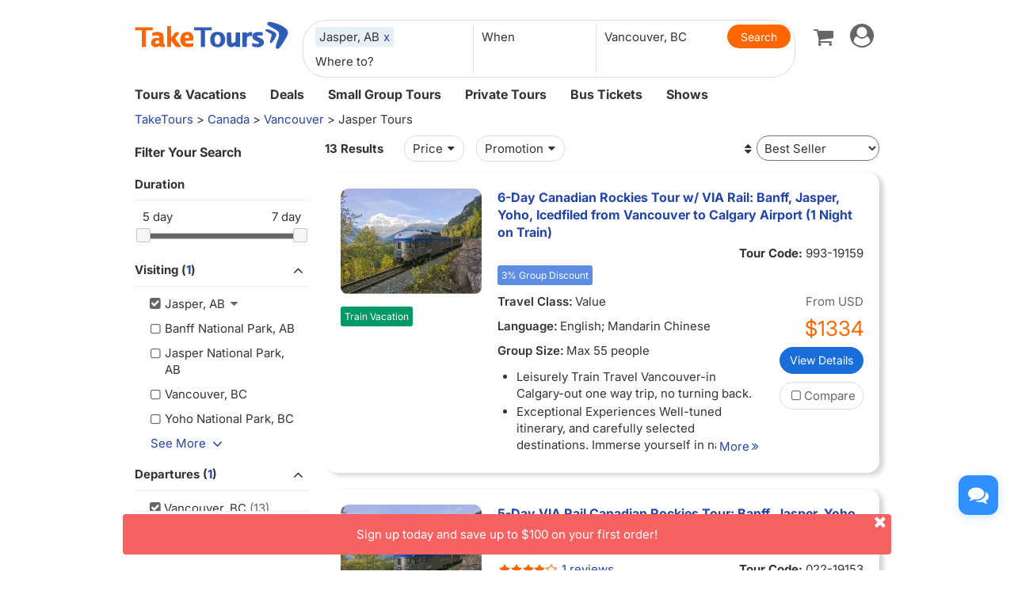

--- FILE ---
content_type: text/html
request_url: https://www.taketours.com/vancouver/jasper-tours/
body_size: 18573
content:
<!DOCTYPE html>
<html>
<head>
    <meta http-equiv="Content-Type" content="text/html; charset=UTF-8"/>
    <title>
        Jasper Tours from Vancouver with Discounted Prices and Deals - TakeTours
    </title>
    <meta name="keywords" content="Vancouver trip vacation packages sightseeing deals to Jasper tours from Vancouver"/>
    <meta name="description" content="Popular Vancouver to Jasper tours at the best prices. Discover all trip to Jasper tours from Vancouver with hotels and transportation included."/>
    
    <meta name="viewport" content="width=device-width, initial-scale=1.0, maximum-scale=1.0, minimum-scale=1.0, user-scalable=no">
    <link rel="shortcut icon" href="https://www.taketours.com/taketours.ico" type="image/x-icon"/>
<link href="/css/en/taketours/fontello.css" rel="stylesheet" type="text/css"/>
<link href="https://www.gotobus.com/css/jquery/jquery-ui.css?t=20251120.03" rel="stylesheet" type="text/css"/>
<link href="https://www.gotobus.com/css/html5/bootstrap.min.css?t=20251120.03" rel="stylesheet" type="text/css"/>
<link href="https://www.gotobus.com/css/html5/bootstrap-plugins.css?t=20251120.03" rel="stylesheet" type="text/css"/>
<link href="/css/en/taketours/base.css?t=20251120.03" rel="stylesheet" type="text/css"/>
<script type="text/javascript" src="https://www.gotobus.com/js/jquery/jquery-core.js?t=20251120.03"></script>
<script type="text/javascript" src="https://www.gotobus.com/js/init.base.js?t=20251120.03"></script>
<script type="text/javascript" src="/js/en/init.tour.js?t=20251120.03"></script>
<script type="text/javascript" src="https://www.gotobus.com/js/jquery/jquery-ui.js?t=20251120.03"></script>
<script type="text/javascript" src="https://www.gotobus.com/js/html5/bootstrap-core.js?t=20251120.03"></script>
<script type="text/javascript" src="https://www.gotobus.com/js/html5/bootstrap-plugins.js?t=20251120.03"></script>    <script language="javascript" src="/js/tour_search_v2.js?t=20251120.03"></script>
    <script language="javascript" src="/js/slide.js"></script>
    <script type="text/javascript">function restart_search_frame(is_mobile){toggle_search_frame(is_mobile, "19168", "12", "", "", "");}</script>
    <script>
        $(document).ready(function () {
            $('.d_head_nav ul li a').addClass('default');
        });
        $(document).ready(function () {
            $('#d_nav li ul').hover(function () {
                    $(this).prev('li.d_list a.d_list_nav').addClass('active');
                },
                function () {
                    $(this).prev('li.d_list a.d_list_nav').removeClass('active');
                });
        });
        $(document).ready(function () {
            $('#d_nav').find('li').each(function () {
                if ($(this).find('ul').length > 0) {
                    $(this).hover(function () {
                            $(this).find('>ul').stop(true, true).slideDown(200);
                        },
                        function () {
                            $(this).find('>ul').stop(true, true).hide();
                        });
                }
            });
        });
    </script>
</head>
<body>
<script type="application/ld+json">
{
"@context":"https://schema.org",
"@type": "SearchResultsPage",
"@id": "https://www.taketours.com/vancouver/jasper-tours/",
"url": "https://www.taketours.com/vancouver/jasper-tours",
"name": "Jasper Tours from Vancouver with Discounted Prices and Deals - TakeTours",
"description": "Popular Vancouver to Jasper tours at the best prices. Discover all trip to Jasper tours from Vancouver with hotels and transportation included.",
"publisher": {
"@type": "Organization",
"name": "TakeTours",
"url": "https://www.taketours.com"
},
"mainEntity": {
    "@type": "ItemList",
    "numberOfItems": 10,
    "itemListElement": [
{
        "@type": "ListItem",
        "position": 1,
        "item": {
          "@type": "TouristTrip",
          "@id": "https://www.taketours.com/trip/191599",
          "name": "6-Day Canadian Rockies Tour w/ VIA Rail: Banff, Jasper, Yoho, Icedfiled from Vancouver to Calgary Airport (1 Night on Train)",
          "description": "Visit Jasper National Park (Athabasca Glacier, Icefields Parkway, Maligne Canyon, Maligne Lake), Banff National Park (Lake Louise, Bow Falls, Bow Lake, Crowfoot Glacier, Hoodoos, Moraine Lake, Peyto Lake, Surprise Corner), Banff, Jasper, Vancouver, Yoho National Park (Emerald Lake, Natural Bridge).",
          "url": "https://www.taketours.com/vancouver/6-day-canadian-rockies-and-via-railway-to-calgary-exploration-tour-from-vancouver-993-19159.html",
          "image": "https://res.taketours.com/images/320/rs3870_park_car_mt_robson_s.webp",
          "touristType": ["Adult", "Family"],
          "offers": {
            "@type": "Offer",
            "price": "1830.15",
            "priceCurrency": "USD",
            "priceValidUntil": "2027-01-25",
            "availability": "https://schema.org/InStock",
            "url": "https://www.taketours.com/vancouver/6-day-canadian-rockies-and-via-railway-to-calgary-exploration-tour-from-vancouver-993-19159.html"
          }
        }
      },
{
        "@type": "ListItem",
        "position": 2,
        "item": {
          "@type": "TouristTrip",
          "@id": "https://www.taketours.com/trip/191530",
          "name": "5-Day VIA Rail Canadian Rockies Tour: Banff, Jasper, Yoho from Vancouver to Calgary Airport (1 Night on VIA Rail Train)",
          "description": "Visit Banff National Park (Lake Louise, Banff Gondola, Bow Falls, Bow Lake, Moraine Lake, Peyto Lake), Jasper National Park (Athabasca Falls, Icefields Parkway, Maligne Canyon, Maligne Lake, Spirit Island Cruise), Yoho National Park (Emerald Lake, Natural Bridge), Jasper.",
          "url": "https://www.taketours.com/vancouver/5-day-jasper-lake-louise-canadian-rockies-via-railway-tour-from-vancouver-022-19153.html",
          "image": "https://res.taketours.com/images/320/rs3870_park_car_mt_robson_s.webp",
          "touristType": ["Adult", "Family"],
          "offers": {
            "@type": "Offer",
            "price": "2019.0",
            "priceCurrency": "USD",
            "priceValidUntil": "2027-01-25",
            "availability": "https://schema.org/InStock",
            "url": "https://www.taketours.com/vancouver/5-day-jasper-lake-louise-canadian-rockies-via-railway-tour-from-vancouver-022-19153.html"
          }
        }
      },
{
        "@type": "ListItem",
        "position": 3,
        "item": {
          "@type": "TouristTrip",
          "@id": "https://www.taketours.com/trip/193788",
          "name": "7-Day Jasper, Banff Winter Canadian Rockies VIA Railway Experience Tour from Vancouver, ends in Calgary",
          "description": "Visit Banff National Park (Lake Louise, Sulphur Mountain, Bow Falls, Hoodoos, Lake Louise Ski Resort, Minnewanka Lake, Surprise Corner), Jasper National Park, Yoho National Park (Emerald Lake, Natural Bridge), Jasper, Banff, Clearwater County (Abraham Lake).",
          "url": "https://www.taketours.com/vancouver/7-day-jasper-banff-winter-canadian-rockies-via-railway-experience-tour-from-vancouver-ends-in-calgary-822-19378.html",
          "image": "https://res.taketours.com/images/320/lake_louise_ski_resort_logo.webp",
          "touristType": ["Adult", "Family"],
          "offers": {
            "@type": "Offer",
            "price": "1289.0",
            "priceCurrency": "USD",
            "priceValidUntil": "2027-01-25",
            "availability": "https://schema.org/InStock",
            "url": "https://www.taketours.com/vancouver/7-day-jasper-banff-winter-canadian-rockies-via-railway-experience-tour-from-vancouver-ends-in-calgary-822-19378.html"
          }
        }
      },
{
        "@type": "ListItem",
        "position": 4,
        "item": {
          "@type": "TouristTrip",
          "@id": "https://www.taketours.com/trip/202339",
          "name": "6-Day Western Canada Magnificent Tour - Vancouver Round Trip (Airport Transfer Included)",
          "description": "Visit Vancouver, Banff National Park (Lake Louise, Banff Gondola, Bow Lake, Moraine Lake, Peyto Lake).",
          "url": "https://www.taketours.com/vancouver/6-day-western-canada-magnificent-tour-vancouver-round-trip-airport-transfer-included--922-20233.html",
          "image": "https://res.taketours.com/images/320/wbf.webp",
          "touristType": ["Adult", "Family"],
          "offers": {
            "@type": "Offer",
            "price": "1339.0",
            "priceCurrency": "USD",
            "priceValidUntil": "2027-01-25",
            "availability": "https://schema.org/InStock",
            "url": "https://www.taketours.com/vancouver/6-day-western-canada-magnificent-tour-vancouver-round-trip-airport-transfer-included--922-20233.html"
          }
        }
      },
{
        "@type": "ListItem",
        "position": 5,
        "item": {
          "@type": "TouristTrip",
          "@id": "https://www.taketours.com/trip/202345",
          "name": "6-Day Western Canada Magnificent Tour - Vancouver to Calgary with airport transfer",
          "description": "Visit Vancouver, Banff National Park (Lake Louise, Banff Gondola, Bow Falls, Bow Lake, Moraine Lake, Peyto Lake), Yoho National Park, Banff.",
          "url": "https://www.taketours.com/vancouver/6-day-western-canada-magnificent-tour-vancouver-to-calgary-with-airport-transfer-522-20234.html",
          "image": "https://res.taketours.com/images/320/wbf.webp",
          "touristType": ["Adult", "Family"],
          "offers": {
            "@type": "Offer",
            "price": "1499.0",
            "priceCurrency": "USD",
            "priceValidUntil": "2027-01-25",
            "availability": "https://schema.org/InStock",
            "url": "https://www.taketours.com/vancouver/6-day-western-canada-magnificent-tour-vancouver-to-calgary-with-airport-transfer-522-20234.html"
          }
        }
      },
{
        "@type": "ListItem",
        "position": 6,
        "item": {
          "@type": "TouristTrip",
          "@id": "https://www.taketours.com/trip/202355",
          "name": "5-Day Western Canada Magnificent Tour - Vancouver to Calgary",
          "description": "Visit Vancouver, Banff National Park (Lake Louise, Banff Gondola, Bow Falls, Bow Lake, Moraine Lake, Peyto Lake), Yoho National Park, Banff.",
          "url": "https://www.taketours.com/vancouver/5-day-western-canada-magnificent-tour-vancouver-to-calgary-522-20235.html",
          "image": "https://res.taketours.com/images/320/wbf.webp",
          "touristType": ["Adult", "Family"],
          "offers": {
            "@type": "Offer",
            "price": "1299.0",
            "priceCurrency": "USD",
            "priceValidUntil": "2027-01-25",
            "availability": "https://schema.org/InStock",
            "url": "https://www.taketours.com/vancouver/5-day-western-canada-magnificent-tour-vancouver-to-calgary-522-20235.html"
          }
        }
      },
{
        "@type": "ListItem",
        "position": 7,
        "item": {
          "@type": "TouristTrip",
          "@id": "https://www.taketours.com/trip/202356",
          "name": "5-Day Western Canada Magnificent Tour - Vancouver Round Trip",
          "description": "Visit Vancouver, Banff National Park (Lake Louise, Banff Gondola, Bow Lake, Moraine Lake, Peyto Lake).",
          "url": "https://www.taketours.com/vancouver/5-day-western-canada-magnificent-tour-vancouver-round-trip-622-20235.html",
          "image": "https://res.taketours.com/images/320/wbf.webp",
          "touristType": ["Adult", "Family"],
          "offers": {
            "@type": "Offer",
            "price": "1139.0",
            "priceCurrency": "USD",
            "priceValidUntil": "2027-01-25",
            "availability": "https://schema.org/InStock",
            "url": "https://www.taketours.com/vancouver/5-day-western-canada-magnificent-tour-vancouver-round-trip-622-20235.html"
          }
        }
      },
{
        "@type": "ListItem",
        "position": 8,
        "item": {
          "@type": "TouristTrip",
          "@id": "https://www.taketours.com/trip/189810",
          "name": "6-Day Canadian Rockies and VIA Railway to Calgary Winter  Semi-Guided Tour from Vancouver",
          "description": "Visit Banff National Park (Fairmont Chateau Lake Louise, Lake Louise, Bow Falls, Bow Lake, Crowfoot Glacier, Johnson Canyon, Minnewanka Lake, Peyto Lake, Surprise Corner, Two Jack Lake, Vermillion Lake), Banff, Jasper, Vancouver, Yoho National Park (Emerald Lake, Natural Bridge, Spiral Tunnels), Kootenay National Park (Marble Canyon).",
          "url": "https://www.taketours.com/vancouver/6-day-canadian-rockies-and-via-railway-to-calgary-winter-tour-from-vancouver-093-18981.html",
          "image": "https://res.taketours.com/images/320/ampersand_studios_pp_oxeb2h48_unsplash.webp",
          "touristType": ["Adult", "Family"],
          "offers": {
            "@type": "Offer",
            "price": "1455.0",
            "priceCurrency": "USD",
            "priceValidUntil": "2027-01-25",
            "availability": "https://schema.org/InStock",
            "url": "https://www.taketours.com/vancouver/6-day-canadian-rockies-and-via-railway-to-calgary-winter-tour-from-vancouver-093-18981.html"
          }
        }
      },
{
        "@type": "ListItem",
        "position": 9,
        "item": {
          "@type": "TouristTrip",
          "@id": "https://www.taketours.com/trip/189811",
          "name": "7-Day Canadian Rockies and VIA Railway to Calgary Winter Tour from Vancouver",
          "description": "Visit Banff National Park (Lake Louise, Bow Falls, Minnewanka Lake, Surprise Corner), Banff (Cave and Basin National Historic Site), Jasper, Vancouver, Yoho National Park (Emerald Lake, Natural Bridge), Kootenay National Park (Marble Canyon).",
          "url": "https://www.taketours.com/vancouver/7-day-canadian-rockies-and-via-railway-to-calgary-winter-tour-from-vancouver-193-18981.html",
          "image": "https://res.taketours.com/images/320/malignecanyon_1.webp",
          "touristType": ["Adult", "Family"],
          "offers": {
            "@type": "Offer",
            "price": "1678.0",
            "priceCurrency": "USD",
            "priceValidUntil": "2027-01-25",
            "availability": "https://schema.org/InStock",
            "url": "https://www.taketours.com/vancouver/7-day-canadian-rockies-and-via-railway-to-calgary-winter-tour-from-vancouver-193-18981.html"
          }
        }
      },
{
        "@type": "ListItem",
        "position": 10,
        "item": {
          "@type": "TouristTrip",
          "@id": "https://www.taketours.com/trip/202203",
          "name": "6-Day Canadian Rockies Train Tour with a Free Day in Banff | Vancouver to Calgary",
          "description": "Visit Banff National Park (Fairmont Chateau Lake Louise, Lake Louise, Bow Lake, Crowfoot Glacier, Minnewanka Lake, Peyto Lake, Two Jack Lake, Vermillion Lake), Banff, Jasper, Vancouver, Yoho National Park (Emerald Lake, Natural Bridge), Kootenay National Park (Marble Canyon).",
          "url": "https://www.taketours.com/vancouver/6-day-canadian-rockies-train-tour-with-a-free-day-in-banff-vancouver-to-calgary-393-20220.html",
          "image": "https://res.taketours.com/images/320/Jasper-town.webp",
          "touristType": ["Adult", "Family"],
          "offers": {
            "@type": "Offer",
            "price": "1485.0",
            "priceCurrency": "USD",
            "priceValidUntil": "2027-01-25",
            "availability": "https://schema.org/InStock",
            "url": "https://www.taketours.com/vancouver/6-day-canadian-rockies-train-tour-with-a-free-day-in-banff-vancouver-to-calgary-393-20220.html"
          }
        }
      }]
}
}
</script>

<script type="text/javascript">
			if(typeof(init_hybrid_app) != "undefined")
			{
				init_hybrid_app();
			}
		</script>
	
		<div class="container new-header-container">
			<header class="header header-content clearfix">
				<div class="logo pull-left"><a href="https://www.taketours.com"><img src="/images/logo.svg" title="TakeTours" alt="TakeTours" height="40"></a></div>
					
		<button type="button" class="pull-left toolbar-toggle navbar-toggle offcanvas-toggle visible-sm visible-xs" data-toggle="offcanvas" data-target="#toolbar-offcanvas" aria-expanded="false">
			<span class="sr-only">Toggle navigation</span>
			<span class="icon-bar"></span>
			<span class="icon-bar"></span>
			<span class="icon-bar"></span>
		</button>
	
					
		
		<script type="text/javascript" src="/js/tour_search_source.js?t=20251120.02" defer></script>
		<script type="text/javascript" src="/js/tour_search_frame_v6.js?t=20251120.02" defer></script>
	
			<div class="search-box-container search-box-container-new common-search-box-container">
				<div class="">
					<div id="yi-search" class="bg-col hidden-sm hidden-xs">
					<div class="center-block">
						
				<i id="search_box_close_icon" class="fa fa-lg icon-cancel-circled2 close-icon visible-sm visible-xs"></i>
			
						
		<form class="box-content" action="https://www.taketours.com/search/tour.do" method="get" id="search_tour_frame" onsubmit="return check_frame_params();">
			<div class="input-group">
				<div class="first-line clearfix">
					<div class="keywords">
						<label class="departure-city">Where to?</label>
						<div id="frame_destinations-dummy" class="ivy-custom-dummy d_search_city">
								<div class="d_search_city_div">
								<input class="d_search_input" style="width:100%;" placeholder="Where to?"/>
							</div>
						</div>
						<input type="hidden" id="frame_destinations" name="destinations" data-placeholder="Where to?"/>
						<div id="frame_destinations_overlay" class="destination_op none"></div>
					</div>
					
		
		<link href="https://www.gotobus.com/css/html5/daterangepicker.css" rel="preload" as="style" onload="this.onload=null;this.rel='stylesheet'"></link>
		<script type="text/javascript" src="https://www.gotobus.com/js/moment.min.js" defer></script>
		
		<script type="text/javascript" src="https://www.gotobus.com/js/moment-timezone.min.js" defer></script>
		<script type="text/javascript" src="https://www.gotobus.com/js/html5/daterangepicker.js" defer></script>
	
		<div class="departure col datesScopeSS">
			<label class="departure-date">
				When
			</label>
			
     
		<script type="module">
			   $('#date_range').daterangepicker({
					
			        "showDropdowns": true,
					
		"ranges": {
			'Tomorrow': [moment().add(1, 'days'), moment().add(1, 'days'), 2],
'Next 3 days': [moment(), moment().add(2, 'days'), 3],
'This Week': [moment().startOf('week'), moment().endOf('week'), 4],
'Next Week': [moment().add(1, 'week').startOf('week'), moment().add(1, 'week').endOf('week'), 5],
'This Month': [moment().startOf('month'), moment().endOf('month'), 6],
'Next Month': [moment().add(1, 'month').startOf('month'), moment().add(1, 'month').endOf('month'), 7],

		},
		"showCustomRangeLabel": true,
		"alwaysShowCalendars": true,
	
				
					"autoApply": true
			}, function(startDate, endDate, label, labelValue) {
				var start = startDate.format("YYYY-MM-DD");
				var end = endDate.format("YYYY-MM-DD");
				var start_us = startDate.format("MMM DD");
				var end_us = endDate.format("MMM DD");
				if(typeof label == 'undefined' || label == "Custom Range" || label == "")
		{
					
		if(start == end)
		{
			$('#date_range').find("span").html(start_us);
		}
		else
		{
			$('#date_range').find("span").html(start_us + " to " + end_us);
		}
	
			    		$('#searchByBar').val(1);
		}
		else
		{
			    	  $('#date_range').find("span").html(label);
			    	  $('#searchByBar').val(labelValue);
		}
				$('#date_range_start').val(start);
				$('#date_range_end').val(end);
			  });
			
		</script>
	
		<div class="flex-fill date-range tt-date-range" id="date_range" placeholder="When" custom_range_hyphen=" to " fullscreen_title="Select Date Range">
			<span class="datesScopeC"></span>
			
          <input type="hidden" id="searchByBar" name="searchByBar" value="0"/>
          <input type="hidden" id="date_range_start" name="date_range_start" value=""/>
          <input type="hidden" id="date_range_end" name="date_range_end" value=""/>
			
		<input type="hidden" id="search_by" value="When"/>
		<input type="hidden" id="frame_start_dates" name="start_dates"/>
	
				</div>
	
		</div>
	
					<div class="departure-city">
						<label id="frame_dep_ids_span" class="departure-city">From Where?</label>
						<div id="frame_dep_ids-dummy" class="ivy-custom-dummy d_search_city">
							<div class="d_search_city_div">
								<input class="d_search_input" placeholder="From Where?"/>
							</div>
						</div>
						<input type="hidden" id="frame_dep_ids" name="dep_ids" data-placeholder="From Where?"/>
						<div id="frame_dep_ids_overlay" class="destination_op none"></div>
				</div>
				<div class="submit">
					  <i class="fa fa-lg icon-search" onclick="$('#search_tour_frame').submit();"></i>
					  <input type="button" class="common-search-btn standardBut_Orange" value="Search" onclick="$('#search_tour_frame').submit();"/>
					<input type="submit" class="standardBut_Orange" value="Show Tours" normal_class="standardBut_Orange" disabled_class="btn btn-default disabled" default_text="Show Tours" matched_text_format="Show {0} Tours" not_matched_text="No match" style="width:176px;"/>
				</div>
			</div>
			</div>
			<input type="hidden" name="keywords" id="frame_keywords"/>
			<input type="hidden" id="frame_advance_back" value=""/>
			
		</form>
		<textarea id="frame_tour_search_ajax_data" class="none"></textarea>
	
					</div>
				</div>
			</div>
			</div>
		
					<div class="new-header">
						<div class="top-right pull-right hidden-xs">
					<ul class="list-unstyled">
							  
						
		<li class="dropdown">
			<span data-toggle="dropdown" class="dropdown-toggle"><i class="fa fa-lg icon-globe"></i> EN</span>
			<ul role="menu" class="dropdown-menu">
				<li><a href="https://www.taketours.cn/?from=TT">Chinese (Simplified)</a></li>
			</ul>
		</li>
	
						
			<li class="dropdown" id="select_currency">
				<a href="" class="dropdown-toggle last-border lan_current_currency" data-toggle="dropdown"></a>
				<ul class="dropdown-menu" role="menu">
					
				<li><a href="javascript:void(0);" onclick="switch_currency('cad_currency');" class="lan_cad_currency">C$ CAD</a></li>
			
				<li><a href="javascript:void(0);" onclick="switch_currency('eur_currency');" class="lan_eur_currency">€ EUR</a></li>
			
				<li><a href="javascript:void(0);" onclick="switch_currency('cny_currency');" class="lan_cny_currency">￥ RMB</a></li>
			
				<li><a href="javascript:void(0);" onclick="switch_currency('usd_currency');" class="lan_usd_currency">$ USD</a></li>
			
				</ul>
				<input type="hidden" id="page_switch_currency" name="page_need_switch_currency" value="1"/>
				
				<input type="hidden" id="info_lan_cad_currency" name="info_lan_cad_currency" value="cad" form_usd_rate="1.38457200" symbol="C$"/>
			
				<input type="hidden" id="info_lan_eur_currency" name="info_lan_eur_currency" value="eur" form_usd_rate="0.85859200" symbol="€"/>
			
				<input type="hidden" id="info_lan_cny_currency" name="info_lan_cny_currency" value="cny" form_usd_rate="7.06930000" symbol="￥"/>
			
				<input type="hidden" id="info_lan_usd_currency" name="info_lan_usd_currency" value="usd" form_usd_rate="1" symbol="$"/>
			
			</li>
		
								
		<li>
			<a href="https://www.taketours.com/help" title="Support"><span class="new-help-icon"><i class="fa icon-help"></i></span></a>
		</li>
	
						
		<li class="dropdown" style="padding-right: 0px;">
		  <span data-toggle="dropdown" class="dropdown-toggle" href=""><i class="fa fa-lg icon-phone"></i></span>
			<ul role="menu" class="dropdown-menu">
				<li><a href="javascript:void(0);">+1-617-500-7002</a></li>
			</ul>
		</li>
	
								<li><a href="/cart/view?time=1765293709" id="lan_shopping_cart_new" title="Shopping Cart"><i class="icon-basket fa-lg"></i></a></li>
								<li id="tt_responsive_head_login" class="dropdown">
								    <a data-toggle="dropdown" class="dropdown-toggle" href="https://www.taketours.com/app/user-login.htm"><i class="icon-user-circle fa-lg"></i><i class="icon-angle-down"></i></a>
								    <ul role="menu" class="dropdown-menu">
								      <li><a href="https://www.taketours.com/app/user-login.htm" title="Log in or sign up"><i class="fa fa-lg icon-user"></i>Log in / Sign up</a></li>
								      
		<li>
			<a id="notification_span" href="https://www.taketours.com/app/member/notification/notification-status-list" title="Notifications">
					<i class="fa icon-mail-alt fa-lg"></i> Notifications
			</a>
		</li>
	
								      
		<li><a href="https://www.taketours.com/cgi-bin/ce.fcgi?a=my_wishlist" id="wishlist_head" title="My Wishlist"><i class="icon-heart-empty fa-lg"></i> My Wishlist</a></li>
	
								    </ul>
								</li>
					</ul>
				</div>
			</div>
					<div id="mobile-nav" class="new-mobile-header">
						<div>
						  <div>
					
		<button type="button" class="userbar-toggle navbar-toggle offcanvas-toggle" data-toggle="offcanvas" data-target="#navbar-offcanvas" aria-expanded="false">
			<span class="sr-only">Toggle navigation</span>
			<span class="icon-user-circle fa-2x"></span>
		</button>
	
					<span class="shopping-cart pull-right">
						<a id="lan_shopping_cart_nav" href="/cart/view?time=1765293709" title="Shopping Cart"><i class="icon-basket fa-lg"></i></a>
					</span>
				</div>
						  
		<div class="navbar-offcanvas navbar-offcanvas-right" id="toolbar-offcanvas">
			<ul class="nav">
				<li><a href="https://www.taketours.com/tours/">Tours &amp; Vacations</a></li>
				<li><a href="https://www.taketours.com/deals/">Deals</a></li>
				<li><a href="https://www.taketours.com/small-group-tours/">Small Group Tours</a></li>
				<li><a href="https://www.taketours.com/private-tours/">Private Tours</a></li>
				<li><a href="https://www.gotobus.com/bus-tickets/">Bus Tickets</a></li>
				<li><a href="https://www.taketours.com/las-vegas-nv/cai-qin-don-t-say-goodbye-farewell-tour-las-vegas.html">Shows</a></li>
			</ul>
		</div>
	
				
		<div class="navbar-offcanvas navbar-offcanvas-right" id="navbar-offcanvas">
			<ul class="nav">
				<li id="welcome_span_nav">
					<a class="user" href="https://www.taketours.com/app/user-login.htm">
						<i class="fa icon-user fa-lg"></i> Log in / Sign up
					</a>
				</li>
				
           <li><a class="lan_current_currency_mb tt-currency" onclick="toggle_currency_mb();"></a></li>
		   <li class="currency-box-mb" style="display:none;">
			   <ul>
			     
				<li><a href="javascript:void(0);" onclick="switch_currency('cad_currency');" class="lan_cad_currency">C$ CAD</a></li>
			
				<li><a href="javascript:void(0);" onclick="switch_currency('eur_currency');" class="lan_eur_currency">€ EUR</a></li>
			
				<li><a href="javascript:void(0);" onclick="switch_currency('cny_currency');" class="lan_cny_currency">￥ RMB</a></li>
			
				<li><a href="javascript:void(0);" onclick="switch_currency('usd_currency');" class="lan_usd_currency">$ USD</a></li>
			
			   </ul>
		   </li>
		
				<li class="account-item-mb"><a href="https://www.taketours.com/app/member/account"><i class="fa fa-lg icon-gauge"></i> My Account</a></li>
				
		<li>
			<a id="notification_span_nav" href="https://www.taketours.com/app/member/notification/notification-status-list" title="Notifications">
					<i class="fa icon-mail-alt fa-lg"></i> Notifications
			</a>
		</li>
	
				
		<li><a href="https://www.taketours.com/cgi-bin/ce.fcgi?a=my_wishlist" id="wishlist_head_nav" title="My Wishlist"><i class="icon-heart-empty fa-lg"></i> My Wishlist</a></li>
	
				
		<li>
			<a href="https://www.taketours.com/help"><span class="new-help-icon"><i class="fa icon-help"></i></span> Support</a>
		</li>
	
				
		<li>
		  <a href="javascript:void(0);"><i class="fa fa-lg icon-phone"></i>+1-617-500-7002</a>
		</li>
	
				
     <li class="language-item-mb"><a href="https://www.taketours.cn/?from=TT"><i class="fa fa-lg icon-globe"></i> Chinese (Simplified)</a></li>
	
				
			</ul>
		</div>
	
			</div>
		</div>
			</header>		
			
		<div id="fixed-searchbar-wrapper" class="visible-xs visible-sm">
			<div id="fixed-searchbar" class="container" style="width:100%;background-color:#fff;z-index:99;padding:0 15px;">
				<div style="font-size:18px;border:1px solid #ddd;border-radius:15px;padding:10px;margin:10px 0;cursor:pointer;display:flex;align-items:center;" onclick="goto_search_box();">
					<i class="icon-search" style="color:#666;margin-right:5px;"></i>
					<span style="color:#666;">Search for a place</span>
				</div>
			</div>
		</div>
	
		<script type="text/javascript" defer>
			function goto_search_box()
			{
					$(".search-reasults-text").closest(".container").hide();
					$(".search-box-container").find(".slider_range").addClass("slider_lg");
				$(".search-box-container").addClass("yi-search-mb-container");
				$(".search-box-container.common-search-box-container").insertBefore("#fixed-searchbar-wrapper");
				$(".new-header-container #fixed-searchbar").hide();
				$(document.body).append("<div class='ui-widget-overlay search-box-overlay'></div>");
		    $(".search-box-overlay").css("opacity", 0.6);
		    $("#search_box_close_icon").on('click',function(event){
		    	 $(".search-box-overlay").remove();
					$(".new-header-container #fixed-searchbar").show();
					$(".search-box-container.common-search-box-container").insertBefore(".new-header-container .new-header");
					$(".search-box-container").removeClass("yi-search-mb-container");
						$(".search-box-container").find(".slider_range").removeClass("slider_lg");
		    	 $(".search-reasults-text").closest(".container").show();
		    });
			}
		</script>
	
		</div>
		<script type="text/javascript" defer>
			$(document).ready(function() {
				tour_cookie_login("https://www.taketours.com/cgi-bin/app.fcgi", "https://www.taketours.com/cgi-bin/app.fcgi", "https://www.taketours.com/cgi-bin/ce.fcgi");
				switch_currency();
			});
		</script>
		<script type="text/javascript" src="/js/second_line.js" async></script>
		
		<script type="text/javascript" defer>
			$(function(){
				if("www.taketours.com" != "" && (location.hostname != "www.taketours.com" || document.domain != "www.taketours.com"))
				{
					return;
				}
				if($('.ask-question-icon').length > 0)
				{
					return;
				}
				if(typeof(is_hybrid_app) != "undefined" && is_hybrid_app())
				{
					return;
				}
				var askQuestionIcon = $('<div class="ask-question-icon " style="z-index:1001;position: fixed;right:20px;bottom:70px;"></div>');
				var askQuestionIconA = $('<span style="cursor:pointer;"></span>');
				var askQuestionIconAI = $('<i style="box-shadow: 0px 2px 12px 0 rgba(48, 144, 255, .25);font-size: 26px;display: inline-flex;background-color: #3090ff;color: #fff;padding: 12px 7px;border-radius: 12px;" class="icon-chat fa-2x"></i>');
				askQuestionIconA.append(askQuestionIconAI);
				askQuestionIcon.append(askQuestionIconA);
				$('body').append(askQuestionIcon);
				if($('.ivychat-click-desktop').length > 0 && $('.ivychat-click-mobile').length > 0)
				{
					$(".ask-question-icon").hide();
				}
				else
				{
					if($('.ivychat-click-mobile').length > 0)
					{
						$(".ask-question-icon").addClass("hidden-xs");
					}
					var u = navigator.userAgent;
					if(u.match(/Android/i)||u.match(/iPhone|iPad|iPod/i)){
						var icon = document.querySelector(".ask-question-icon");
						icon.addEventListener("touchmove", function(e) {
							var maxW = document.documentElement.clientWidth - icon.offsetWidth;
							var maxH = document.documentElement.clientHeight - icon.offsetHeight;
							e.preventDefault();
							var ev = e || window.event;
							var touch = ev.targetTouches[0];
							var Left = touch.clientX - icon.offsetWidth / 2;
							var Top = touch.clientY - icon.offsetHeight / 2;
							if (Left < 0) {
								Left = 0;
							} else if (Left >= maxW) {
								Left = maxW;
							}
							if (Top < 0) {
								Top = 0;
							} else if (Top >= maxH) {
								Top = maxH;
							}
							icon.style.right = (maxW - Left) + "px";
							icon.style.bottom = (maxH - Top) + "px";
						},false);
					}
				}
				
		var askQuestionSlider = $('<div id="ask-question-slider" class="ask-question-slider" style="position:fixed;bottom:0;z-index:2000;overflow:hidden;background:#fff;display:none;"><div style="height:100%;" class="ask-content"><div class="ask-loading" style="height:100%;display:flex;justify-content: center;align-items:center;"><img src="/images/large-loading.gif"/></div></div></div>');
		$("body").append(askQuestionSlider);
		var u = navigator.userAgent;
		if(u.match(/Android/i)||u.match(/iPhone|iPad|iPod/i)){
			$('.ask-question-slider').css('width','100%');
			$('.ask-question-slider').css('height','100%');
			$('.ask-question-slider').css('right',0);
			$('.ask-question-slider').css('bottom',0);
			$('.ask-question-slider').css('border-radius','');
			$('.ask-question-slider').css('box-shadow','');
		}else{
			$('.ask-question-slider').css('width','375px');
			$('.ask-question-slider').css('height','600px');
			$('.ask-question-slider').css('right','20px');
			$('.ask-question-slider').css('bottom',0);
			$('.ask-question-slider').css('border-radius','10px 10px 0 0');
			$('.ask-question-slider').css('box-shadow','0 0 20px #ccc');
		}
		$(".ask-question-icon").click(function(e) {
			e.preventDefault();
			$(".ask-question-slider").fadeIn(500);
			if(u.match(/Android/i)||u.match(/iPhone|iPad|iPod/i)){
				$("body").css('overflow',"hidden");
			}
			if ($('.ask-content iframe.chat').length === 0) {
				var iframe=$('<iframe src="https://www.taketours.com/chat/live-taketours.html" class="chat" scrolling="no" style="height:100%;width:100%;border:none;" name="chatframe"></iframe>');
				$('.ask-content').append(iframe);
				$("iframe.chat").on("load", function(){
					$('.ask-loading').hide();
				});
			}
            $("i.icon-chat").removeClass("icon-chat-shimmer");
		});
	
				$(".ivychat-click").click(function() {
					$(".ask-question-icon").click();
				});
			});
		</script>
	
	
		<nav id="site-nav" class="navbar hidden-sm hidden-xs clearfix">
		 	 <div class="container">
					<div class="navbar-default collapse navbar-collapse">
						<ul class="nav navbar-nav">
							<li class="dropdown ">
							<a class="dropdown-toggle"  role="button" href="https://www.taketours.com/tours/" style="padding-left:0px;">Tours & Vacations</a>
							    <div class="dropdown-menu tour-vacation-menu" role="menu">
					<div class="tour-vacation-menu-box">
						<div class="menu-group">
					<div class="menu-item default-menu active" region="northern-america">
						<dl class="recommend-menu">
							<dt>
								North America <i class="icon-angle-right fa-lg"></i>						
							</dt>
						</dl>
					</div>
				
					<div class="menu-item " region="europe">
						<dl class="recommend-menu">
							<dt>
								<a href="/europe/">Europe <i class="icon-angle-right fa-lg"></i></a>						
							</dt>
						</dl>
					</div>
				
					<div class="menu-item " region="latin-america">
						<dl class="recommend-menu">
							<dt>
								<a href="/latin-america/">Latin America <i class="icon-angle-right fa-lg"></i></a>						
							</dt>
						</dl>
					</div>
				
					<div class="menu-item " region="asia">
						<dl class="recommend-menu">
							<dt>
								<a href="/asia/">Asia <i class="icon-angle-right fa-lg"></i></a>						
							</dt>
						</dl>
					</div>
				
					<div class="menu-item " region="africa">
						<dl class="recommend-menu">
							<dt>
								<a href="/africa/">Africa <i class="icon-angle-right fa-lg"></i></a>						
							</dt>
						</dl>
					</div>
				
					<div class="menu-item " region="New Zealand">
						<dl class="recommend-menu">
							<dt>
								Oceania <i class="icon-angle-right fa-lg"></i>						
							</dt>
						</dl>
					</div>
				</div>
						
					<div class="sub-menu default-menu active" region="northern-america">
						
						<div class="row-sub">
							<span class="label-sub">
							<a href="/west-coast-tours/">US West</a>
							</span>
							<ul class="city-list clearfix">
							 <li><a href="/los-angeles-ca/">Los Angeles</a></li><li><a href="/san-francisco-ca/">San Francisco</a></li><li><a href="/las-vegas-nv/">Las Vegas</a></li><li><a href="/yosemite-national-park-tours/">Yosemite</a></li><li><a href="/denver-co/">Denver</a></li><li><a href="/hawaii/">Hawaii</a></li>
							</ul>
						</div>
					
						<div class="row-sub">
							<span class="label-sub">
							<a href="/east-coast-tours/">US East</a>
							</span>
							<ul class="city-list clearfix">
							 <li><a href="/new-york-ny/">New York</a></li><li><a href="/niagara-falls-ny/">Niagara Falls</a></li><li><a href="/washington-dc/">Washington DC</a></li><li><a href="/boston-ma/">Boston</a></li><li><a href="/miami-fl/">Miami / Orlando</a></li><li><a href="/philadelphia-pa/">Philadelphia</a></li>
							</ul>
						</div>
					
						<div class="row-sub">
							<span class="label-sub">
							<a href="/national-park/">US National Park</a>
							</span>
							<ul class="city-list clearfix">
							 <li><a href="/grand-canyon-tours/">Grand Canyon</a></li><li><a href="/antelope-canyon-tours/">Antelope Canyon</a></li><li><a href="/yellowstone-tours/">Yellowstone</a></li><li><a href="/mount-rushmore-national-memorial-tours/">Mount Rushmore</a></li><li><a href="/yosemite-national-park-tours/">Yosemite</a></li><li><a href="/alaska/">Alaska</a></li>
							</ul>
						</div>
					
						<div class="row-sub">
							<span class="label-sub">
							<a href="/canadian-rockies-tours/">Canadian Rockies & Canada West</a>
							</span>
							<ul class="city-list clearfix">
							 <li><a href="/vancouver/">Vancouver</a></li><li><a href="/calgary/">Calgary</a></li><li><a href="/banff-national-park/">Banff National Park</a></li><li><a href="/jasper-national-park/">Jasper National Park</a></li><li><a href="/yoho-national-park/">Yoho National Park</a></li><li><a href="/canadian-rockies-tours/columbia-icefield/">Columbia Icefield</a></li>
							</ul>
						</div>
					
						<div class="row-sub">
							<span class="label-sub">
							<a href="/eastern-canada/">Canada East</a>
							</span>
							<ul class="city-list clearfix">
							 <li><a href="/toronto/">Toronto</a></li><li><a href="/montreal/">Montreal</a></li><li><a href="/quebec-city/">Quebec City</a></li><li><a href="/niagara-falls-canada-tours/">Candian Niagara Falls</a></li><li><a href="/ottawa/">Ottawa</a></li><li><a href="/prince-edward-island/">Prince Edward Island</a></li>
							</ul>
						</div>
					
					</div>
				
					<div class="sub-menu " region="europe">
						
						<div class="row-sub">
							<span class="label-sub">
							Western Europe
							</span>
							<ul class="city-list clearfix">
							 <li><a href="/france/">France</a></li><li><a href="/united-kingdom/">United Kingdom</a></li><li><a href="/germany/">Germany</a></li><li><a href="/netherlands/">Netherlands</a></li><li><a href="/belgium/">Belgium</a></li><li><a href="/austria/">Austria</a></li>
							</ul>
						</div>
					
						<div class="row-sub">
							<span class="label-sub">
							Southern Europe
							</span>
							<ul class="city-list clearfix">
							 <li><a href="/italy/">Italy</a></li><li><a href="/spain/">Spain</a></li><li><a href="/portugal/">Portugal</a></li><li><a href="/greece/">Greece</a></li><li><a href="/vatican-city/">Vatican City</a></li>
							</ul>
						</div>
					
						<div class="row-sub">
							<span class="label-sub">
							Eastern Europe
							</span>
							<ul class="city-list clearfix">
							 <li><a href="/poland/">Poland</a></li><li><a href="/czech-republic">Czech Republic</a></li><li><a href="/hungary">Hungary</a></li><li><a href="/slovakia/">Slovakia</a></li><li><a href="/balkans">Balkan</a></li>
							</ul>
						</div>
					
						<div class="row-sub">
							<span class="label-sub">
							Northern Europe
							</span>
							<ul class="city-list clearfix">
							 <li><a href="/sweden/">Sweden</a></li><li><a href="/norway/">Norway</a></li><li><a href="/denmark/">Denmark</a></li><li><a href="/iceland/">Iceland</a></li><li><a href="/estonia/">Estonia</a></li><li><a href="/latvia/">Latvia</a></li>
							</ul>
						</div>
					
						<div class="row-sub">
							<span class="label-sub">
							Central
							</span>
							<ul class="city-list clearfix">
							 <li><a href="/switzerland/">Switzerland</a></li><li><a href="/austria/">Austria</a></li><li><a href="/bosnia-and-herzegovina/">Bosnia and Herzegovina</a></li>
							</ul>
						</div>
					
					</div>
				
					<div class="sub-menu " region="latin-america">
						
						<div class="row-sub">
							<span class="label-sub">
							<a href="/mexico/">Mexico</a>
							</span>
							<ul class="city-list clearfix">
							 <li><a href="/cancun/">Cancun and Riviera Maya</a></li><li><a href="/mexico-city/">Mexico City</a></li>
							</ul>
						</div>
					
						<div class="row-sub">
							<span class="label-sub">
							South America
							</span>
							<ul class="city-list clearfix">
							 <li><a href="/peru/">Peru</a></li><li><a href="/bolivia/">Bolivia</a></li><li><a href="/brazil/">Brazil</a></li><li><a href="/argentina/">Argentina</a></li>
							</ul>
						</div>
					
						<div class="row-sub">
							<span class="label-sub">
							Caribbean
							</span>
							<ul class="city-list clearfix">
							 <li><a href="/aruba/">Aruba</a></li>
							</ul>
						</div>
					
					</div>
				
					<div class="sub-menu " region="asia">
						
						<div class="row-sub">
							<span class="label-sub">
							East Asia
							</span>
							<ul class="city-list clearfix">
							 <li><a href="/japan/">Japan</a></li><li><a href="/south-korea/">South Korea</a></li>
							</ul>
						</div>
					
						<div class="row-sub">
							<span class="label-sub">
							Southeast Asia
							</span>
							<ul class="city-list clearfix">
							 <li><a href="/vietnam/">Vietnam</a></li>
							</ul>
						</div>
					
						<div class="row-sub">
							<span class="label-sub">
							South Asia
							</span>
							<ul class="city-list clearfix">
							 <li><a href="/india/">India</a></li>
							</ul>
						</div>
					
						<div class="row-sub">
							<span class="label-sub">
							West Asia
							</span>
							<ul class="city-list clearfix">
							 <li><a href="/turkey/">Turkey</a></li>
							</ul>
						</div>
					
					</div>
				
					<div class="sub-menu " region="africa">
						
						<div class="row-sub">
							<span class="label-sub">
							Nothern Afirca
							</span>
							<ul class="city-list clearfix">
							 <li><a href="/morocco/">Morocco</a></li><li><a href="/egypt/">Egypt</a></li>
							</ul>
						</div>
					
					</div>
				
					<div class="sub-menu " region="New Zealand">
						
						<div class="row-sub">
							<span class="label-sub">
							<a href="/new-zealand/">New Zealand</a>
							</span>
							<ul class="city-list clearfix">
							 
							</ul>
						</div>
					
					</div>
				
					</div>
			  </div>
							</li>	
							<li class="">
                            <a href="https://www.taketours.com/deals/">Deals</a>
							</li>
							<li class="dropdown">
								<a class="dropdown-toggle" role="button"  href="https://www.taketours.com/small-group-tours/">Small Group Tours</a>
							</li>
							<li class=""><a href="https://www.taketours.com/private-tours/">Private Tours</a></li>								
							<li class=""><a href="https://www.gotobus.com/bus-tickets/">Bus Tickets</a></li>							
						<li class=""><a href="https://www.taketours.com/las-vegas-nv/cai-qin-don-t-say-goodbye-farewell-tour-las-vegas.html">Shows</a></li>
						</ul>
					</div>
			 </div>	
		  </nav>
<style>.d_menu{margin:auto;max-width:960px;padding:5px;background-color:#F2F2F2;border-bottom:1px solid #CCCCCC;}#d_menuL{	max-width:720px;}#d_menuR{	overflow:hidden;}.d_right{position:relative;padding:5px;background-color:#FFFFFF;box-shadow:0 0 5px #999999;border-radius:4px;}.d_map{position:absolute;bottom:5px;padding:2px 8px;background-color:#FFFFFF;}</style><script type="text/javascript">$(document).ready(function() {$("#fixed-searchbar-wrapper span").text("Jasper Tours from Vancouver").css("color", "")});</script>
<div id='searchbox'>
    
</div>
<div class="container search-reasults-container">
    <div class="row">
        <div class="search-reasults-bre n_statenav col-md-12 ivy-app-hidden">
            <div style="white-space:nowrap;overflow:hidden;text-overflow:ellipsis;"><span><a href="/">TakeTours</a> &gt;</span> <span><a href="https://www.taketours.com/canada/">Canada</a> &gt;</span> <span><a href="https://www.taketours.com/vancouver/">Vancouver</a></span> &gt; Jasper Tours</div>
		
			<script type="application/ld+json">
			{
			  "@context": "http://schema.org",
	  		"@type": "BreadcrumbList",
	  		"itemListElement": [
	  		{
		    "@type": "ListItem",
		    "position": 1,
		   	"item": {
		    "@id": "https://www.taketours.com",
		    "name": "TakeTours"
		    }
	  },{
		    "@type": "ListItem",
		    "position": 2,
		   	"item": {
		    "@id": "https://www.taketours.com/canada/",
		    "name": "Canada"
		    }
	  },{
		    "@type": "ListItem",
		    "position": 3,
		   	"item": {
		    "@id": "https://www.taketours.com/vancouver/",
		    "name": "Vancouver"
		    }
	  },{
		    "@type": "ListItem",
		    "position": 4,
		   	"item": {
		    "@id": "/vancouver/jasper-tours/",
		    "name": "Jasper Tours"
		    }
	  }
	  		]
			}
		</script>
        </div>
        <div class="col-md-3 filter-sidebar widget">
            <input type="hidden" name="routeId" id="routeId" value="260184"/>
            <input type="hidden" name="pageNum" id="pageNum" value="1"/>
            <input type="hidden" name="search_pids" id="search_pids" value="191599,191530,193788,202339,202345,202355,202356,189810,189811,202203,189471,192402,199633"/>
            <input type="hidden" name="search_total" id="search_total" value="13"/>
            <input id="searchTour" value="https://www.taketours.com/search/tour.do" type="hidden"/>
            <form action="https://www.taketours.com/search/tour.do" method="get" onsubmit="" class="ivySchedulesForm" id="tour_search" name="tour_search">
                <input type="hidden"  value="12"  name="dep_ids"  id="dep_ids"  />
<input type="hidden"  value=""  name="attractions"  id="attractions"  />
<input type="hidden"  value="19168"  name="destinations"  id="destinations"  />
<input type="hidden"  value=""  name="season_groups"  id="season_groups"  />
<input type="hidden"  value=""  name="min_price"  id="min_price"  />
<input type="hidden"  value=""  name="max_price"  id="max_price"  />
<input type="hidden"  value=""  name="lowest_price"  id="lowest_price"  />
<input type="hidden"  value=""  name="left_point"  id="left_point"  />
<input type="hidden"  value=""  name="right_point"  id="right_point"  />
<input type="hidden"  value=""  name="promotion_type"  id="promotion_type"  />
<input type="hidden"  value=""  name="pageNum"  id="pageNum"  />
<input type="hidden"  value=""  name="keywords"  id="keywords"  />
<input type="hidden"  value=""  name="order"  id="order"  />
<input type="hidden"  value=""  name="duration"  id="duration"  />
<input type="hidden"  value=""  name="start_dates"  id="start_dates"  />
<input type="hidden"  value=""  name="regions"  id="regions"  />
<input type="hidden"  value=""  name="endingCities"  id="endingCities"  />
<input type="hidden"  value=""  name="product_group"  id="product_group"  />
<input type="hidden"  value="19168"  name="fdes"  id="fdes"  />
<input type="hidden"  value="12"  name="fdep"  id="fdep"  />
<input type="hidden"  value=""  name="fkys"  id="fkys"  />
<input type="hidden"  value=""  name="fdur"  id="fdur"  />
<input type="hidden"  value=""  name="fst"  id="fst"  />
<input type="hidden"  value=""  name="fres"  id="fres"  />
<input type="hidden"  value=""  name="airport_pick_up"  id="airport_pick_up"  />
<input type="hidden"  value=""  name="filterRegions"  id="filterRegions"  />
<input type="hidden"  value=""  name="filterDestinations"  id="filterDestinations"  />
<input type="hidden"  value=""  name="filterAttractions"  id="filterAttractions"  />
<input type="hidden"  value=""  name="filterDepartures"  id="filterDepartures"  />
<input type="hidden"  value=""  name="filterEndingCities"  id="filterEndingCities"  />
<input type="hidden"  value=""  name="filterDurations"  id="filterDurations"  />
<input type="hidden"  value=""  name="filterMaxPrice"  id="filterMaxPrice"  />
<input type="hidden"  value=""  name="filterMinPrice"  id="filterMinPrice"  />
<input type="hidden"  value=""  name="filterStartDates"  id="filterStartDates"  />
<input type="hidden"  value=""  name="filterPromotions"  id="filterPromotions"  />
<input type="hidden"  value=""  name="filterKeywords"  id="filterKeywords"  />
<input type="hidden"  value=""  name="filterLanguages"  id="filterLanguages"  />
<input type="hidden"  value=""  name="filterGroupSize"  id="filterGroupSize"  />
<input type="hidden"  value=""  name="filterTravelClass"  id="filterTravelClass"  />
<input type="hidden"  value=""  name="filterFeatures"  id="filterFeatures"  />

            </form>
            <div class="filter">
                <div style="padding: 10px 0" class="font16"><strong>Filter Your Search</strong></div>
                <div class="sub-filter">
                    <div name="tour_filter" class="tour-filter-line"><h3 class="filter-title clearfix">Duration</h3><div class="filter-item"><div class="duration_range clearfix"><div class="pull-left"><span class="duration_min">5</span> day</div><div class="pull-right"><span class="duration_max">7</span> day</div></div><div id="duration_slider_range" class="slider_range"></div><input type="hidden" id="start_days" class="start_range_days" name="start_days" value="5"/><input type="hidden" id="end_days" class="end_range_days" name="end_days" value="7"/></div></div>
                    <h3 class="filter-title clearfix" onclick="toggle_filter('visiting')">Visiting (<strong style="color:#2344a8;">1</strong>)<i alt="down" id="filter_icon_down_visiting" class="icon-angle-up fa-lg icon-filter" style="display: block;"></i><i alt="up" id="filter_icon_up_visiting" class="icon-angle-down fa-lg icon-filter" style="display: none;"></i></h3><div class="filter-item scroll" id="filter_visiting"><dl onclick="showOrHideChild(event,this);"><dd class="clearfix"><i class="icon-ok-squared" style="color: #666;" readonly value="19168"></i><span class="city-name">Jasper, AB<i name="icon" class="icon-down-dir"></i></span></dd><div class="city-box adjust-box" style="display: none;"><div style="margin-top:10px;margin-bottom:5px;white-space: nowrap;"><a href="javascript:void(0);" onclick="clearFilterCheckbox(this,'filterAttractions')" style="font-size:12px;color:#4a75d8;">Clear</a><i class="floatR icon-cancel" onclick="$(this).parent().parent().parent().find('.icon-up-dir').attr('class','icon-down-dir');$(this).parent().parent().hide();$('#filter_visiting').attr('style','');"></i></div><ul class="scroll"><li><i class="icon-check-empty" onclick="changeFilterValue(event,this,166745,'filterAttractions')"" name="filterAttractions" value="166745"></i><span style="margin-left: 23px;display:inline-block;">null</span></li><li><i class="icon-check-empty" onclick="changeFilterValue(event,this,166748,'filterAttractions')"" name="filterAttractions" value="166748"></i><span style="margin-left: 23px;display:inline-block;">null</span></li><li><i class="icon-check-empty" onclick="changeFilterValue(event,this,166749,'filterAttractions')"" name="filterAttractions" value="166749"></i><span style="margin-left: 23px;display:inline-block;">null</span></li><li><i class="icon-check-empty" onclick="changeFilterValue(event,this,166778,'filterAttractions')"" name="filterAttractions" value="166778"></i><span style="margin-left: 23px;display:inline-block;">null</span></li></ul></div></dl><dl><dd class="clearfix"><i class="icon-check-empty" onclick="changeFilterValue(event,this,3154,'filterDestinations')" name="filterDestinations" value="3154"></i><span class="city-name">Banff National Park, AB</span></dd></dl><dl><dd class="clearfix"><i class="icon-check-empty" onclick="changeFilterValue(event,this,3155,'filterDestinations')" name="filterDestinations" value="3155"></i><span class="city-name">Jasper National Park, AB</span></dd></dl><dl><dd class="clearfix"><i class="icon-check-empty" onclick="changeFilterValue(event,this,12,'filterDestinations')" name="filterDestinations" value="12"></i><span class="city-name">Vancouver, BC</span></dd></dl><dl><dd class="clearfix"><i class="icon-check-empty" onclick="changeFilterValue(event,this,3152,'filterDestinations')" name="filterDestinations" value="3152"></i><span class="city-name">Yoho National Park, BC</span></dd></dl><dl style="display:none;"><dd class="clearfix"><i class="icon-check-empty" onclick="changeFilterValue(event,this,622,'filterDestinations')" name="filterDestinations" value="622"></i><span class="city-name">Banff, AB</span></dd></dl><dl style="display:none;"><dd class="clearfix"><i class="icon-check-empty" onclick="changeFilterValue(event,this,3094,'filterDestinations')" name="filterDestinations" value="3094"></i><span class="city-name">Glacier National Park, BC, BC</span></dd></dl><dl style="display:none;"><dd class="clearfix"><i class="icon-check-empty" onclick="changeFilterValue(event,this,3279,'filterDestinations')" name="filterDestinations" value="3279"></i><span class="city-name">Columbia Icefield, AB</span></dd></dl><dl style="display:none;"><dd class="clearfix"><i class="icon-check-empty" onclick="changeFilterValue(event,this,1446,'filterDestinations')" name="filterDestinations" value="1446"></i><span class="city-name">Okanagan, BC</span></dd></dl><dl style="display:none;"><dd class="clearfix"><i class="icon-check-empty" onclick="changeFilterValue(event,this,108503,'filterDestinations')" name="filterDestinations" value="108503"></i><span class="city-name">Clearwater County, AB</span></dd></dl><dl style="display:none;"><dd class="clearfix"><i class="icon-check-empty" onclick="changeFilterValue(event,this,78925,'filterDestinations')" name="filterDestinations" value="78925"></i><span class="city-name">Kootenay National Park, BC</span></dd></dl><dl style="display:none;"><dd class="clearfix"><i class="icon-check-empty" onclick="changeFilterValue(event,this,1452,'filterDestinations')" name="filterDestinations" value="1452"></i><span class="city-name">Kamloops, BC</span></dd></dl><dl style="display:none;"><dd class="clearfix"><i class="icon-check-empty" onclick="changeFilterValue(event,this,169582,'filterDestinations')" name="filterDestinations" value="169582"></i><span class="city-name">Ginseng Factory, Canada</span></dd></dl><dl style="display:none;"><dd class="clearfix"><i class="icon-check-empty" onclick="changeFilterValue(event,this,169581,'filterDestinations')" name="filterDestinations" value="169581"></i><span class="city-name">Hope District Hall, BC</span></dd></dl><dl style="display:none;"><dd class="clearfix"><i class="icon-check-empty" onclick="changeFilterValue(event,this,169583,'filterDestinations')" name="filterDestinations" value="169583"></i><span class="city-name">Spahats Creek Falls, BC</span></dd></dl><dl style="display:none;"><dd class="clearfix"><i class="icon-check-empty" onclick="changeFilterValue(event,this,167677,'filterDestinations')" name="filterDestinations" value="167677"></i><span class="city-name">Mount Robson Provincial Park, AB</span></dd></dl><dl style="display:none;"><dd class="clearfix"><i class="icon-check-empty" onclick="changeFilterValue(event,this,207,'filterDestinations')" name="filterDestinations" value="207"></i><span class="city-name">Clearwater, BC</span></dd></dl><dl style="display:none;"><dd class="clearfix"><i class="icon-check-empty" onclick="changeFilterValue(event,this,1445,'filterDestinations')" name="filterDestinations" value="1445"></i><span class="city-name">Kelowna, BC</span></dd></dl><dl style="display:none;"><dd class="clearfix"><i class="icon-check-empty" onclick="changeFilterValue(event,this,3256,'filterDestinations')" name="filterDestinations" value="3256"></i><span class="city-name">Merritt, BC</span></dd></dl><dl style="display:none;"><dd class="clearfix"><i class="icon-check-empty" onclick="changeFilterValue(event,this,1858,'filterDestinations')" name="filterDestinations" value="1858"></i><span class="city-name">Vernon, BC</span></dd></dl><div class="left-filter-more-div"><a class="left-filter-more" onclick="toggle_left_filter(this, 5);" href="javascript:void(0);">See More<i class="fa fa-lg icon-angle-down"></i></a></div></div>
                    <div name='tour_filter'><h3 class="filter-title clearfix" onclick="toggle_filter('departure')"><span>Departures (<strong style="color:#2344a8;">1</strong>)</span><i alt="down" id="filter_icon_down_departure" class="icon-angle-up fa-lg icon-filter" style="display: block;"></i><i alt="up" id="filter_icon_up_departure" class="icon-angle-down fa-lg icon-filter" style="display: none;"></i></h3><div class="filter-item scroll" id="filter_departure"><dl><dd class="dots"><input style="display:none" type="checkbox" checked  name="departures" id="departures12" value="12"><a href="javascript:void(0)"><i class="icon-ok-squared" name="filterDepartures" value="12" style="color: #666;" readonly id="dep_icon_12"></i>Vancouver, BC</a><span class="c666"> (13)</span></dd></dl><dl><dd class="dots"><input style="display:none" type="checkbox"  name="departures" id="departures113" value="113"><a href="javascript:void(0)" onclick="changeFilterDepOrEndCity(this,113,'filterDepartures');"><i class="icon-check-empty" name="filterDepartures" value="113" id="dep_icon_113"></i>Surrey, BC</a><span class="c666"> (2)</span></dd></dl><dl><dd class="dots"><input style="display:none" type="checkbox"  name="departures" id="departures214" value="214"><a href="javascript:void(0)" onclick="changeFilterDepOrEndCity(this,214,'filterDepartures');"><i class="icon-check-empty" name="filterDepartures" value="214" id="dep_icon_214"></i>Richmond, BC</a><span class="c666"> (2)</span></dd></dl></div></div>
                    <div name='tour_filter'><h3 class="filter-title clearfix" onclick="toggle_filter('ending_city')"> <span>Ending Cities</span> <i alt="down" id="filter_icon_down_ending_city" class="icon-angle-up fa-lg icon-filter" style="display: block;"></i><i alt="up" id="filter_icon_up_ending_city" class="icon-angle-down fa-lg icon-filter" style="display: none;"></i></h3><div class="filter-item scroll" id="filter_ending_city"><dl><dd class="dots"><input style="display:none" type="checkbox"  name="ending_cities" id="ending_cities12" value="12"><a href="javascript:void(0)" onclick="changeFilterDepOrEndCity(this,12,'filterEndingCities');"><i class="icon-check-empty" name="filterEndingCities" value="12" id="endCityIcon12"></i>Vancouver, BC</a><span class="c666"> (2)</span></dd></dl><dl><dd class="dots"><input style="display:none" type="checkbox"  name="ending_cities" id="ending_cities621" value="621"><a href="javascript:void(0)" onclick="changeFilterDepOrEndCity(this,621,'filterEndingCities');"><i class="icon-check-empty" name="filterEndingCities" value="621" id="endCityIcon621"></i>Calgary, AB</a><span class="c666"> (9)</span></dd></dl><dl><dd class="dots"><input style="display:none" type="checkbox"  name="ending_cities" id="ending_cities622" value="622"><a href="javascript:void(0)" onclick="changeFilterDepOrEndCity(this,622,'filterEndingCities');"><i class="icon-check-empty" name="filterEndingCities" value="622" id="endCityIcon622"></i>Banff, AB</a><span class="c666"> (4)</span></dd></dl><dl><dd class="dots"><input style="display:none" type="checkbox"  name="ending_cities" id="ending_cities78925" value="78925"><a href="javascript:void(0)" onclick="changeFilterDepOrEndCity(this,78925,'filterEndingCities');"><i class="icon-check-empty" name="filterEndingCities" value="78925" id="endCityIcon78925"></i>Kootenay National Park, BC</a><span class="c666"> (1)</span></dd></dl><dl></div></div>
                    <div name='tour_filter'><h3 class="filter-title clearfix"><span>Keywords</span></h3><div class="filter-item d-flex"><input class="form-control input-sm" style="margin-right: 8px;flex: 0 1 auto;" type='text' id='sKeywords' name='sKeywords' value='' placeholder="Keywords"><button onclick="search_keywords();" type="button" class="btn btn-default btn-sm"/>Go</div></div>
                    <div name="tour_filter"><h3 class="filter-title clearfix">Feature</h3><div class="filter-item"><dl><dd class="dots"><a href="javascript:void(0);" onclick="changeFilterValue(event, this, '', 'filterFeatures', true);"><i class="icon-check-empty" value="airport_pick_up" name="filterFeatures"></i>Airport Pick-up</a></dd></dl><dl><dd class="dots"><a href="javascript:void(0);" onclick="changeFilterValue(event, this, '', 'filterFeatures', true);"><i class="icon-check-empty" value="tag_51" name="filterFeatures"></i>Winter Special</a></dd></dl><dl><dd class="dots"><a href="javascript:void(0);" onclick="changeFilterValue(event, this, '', 'filterFeatures', true);"><i class="icon-check-empty" value="tag_54" name="filterFeatures"></i>Train Vacation</a></dd></dl><dl style="display:none;"><dd class="dots"><a href="javascript:void(0);" onclick="changeFilterValue(event, this, '', 'filterFeatures', true);"><i class="icon-check-empty" value="tag_55" name="filterFeatures"></i>Different Ending City</a></dd></dl><div class="left-filter-more-div"><a class="left-filter-more" onclick="toggle_left_filter(this, 3);" href="javascript:void(0);">See More<i class="fa fa-lg icon-angle-down"></i></a></div></div></div><div name="tour_filter"><h3 class="filter-title clearfix">Language</h3><div class="filter-item"><dl><dd class="dots"><a href="javascript:void(0);" onclick="changeFilterValue(event, this, '', 'filterLanguages', true);"><i class="icon-check-empty" value="1" name="filterLanguages"></i>English</a></dd></dl><dl><dd class="dots"><a href="javascript:void(0);" onclick="changeFilterValue(event, this, '', 'filterLanguages', true);"><i class="icon-check-empty" value="2" name="filterLanguages"></i>Chinese</a></dd></dl></div></div>
                        <div class="filter-submit-box">
                            <a href="javascript:void(0);" class="clear-btn" onclick="clearAllSubFilters();">Clear All</a>
                            <a href="javascript:void(0);" class="btn btn-warning" onclick="submitAllSubFilters();">See Results</a>
                        </div>
                </div>
            </div>
        </div>
        <div class="col-md-9">

            <div class="filter-wrapper widget filter-wrapper-new">
                <div class="filter-container"><ul class="filter-list-btn scroll"><li onclick="showFilterSelect(event,this);"><div class="selections-befor"><span id="priceFilter">Price</span><i class="icon-down-dir"></i></div><div class="price-box filter-box adjust-box" style="display: none;"><div style="margin-top:10px;margin-bottom:5px;white-space: nowrap;"><i class="floatR icon-cancel" onclick="event.stopPropagation();$(this).parent().parent().hide();$(this).parents('li').find('.icon-up-dir').attr('class','icon-down-dir');"></i></div><ul><li><div class="filter-item"><p class="s_scprice" id="filterPricerange"></p><div id="filter-price-range" class="slider_range"></div></div></li></ul></div><input type="hidden" id="minPrice" value="830.0"><input type="hidden" id="maxPrice" value="3191.0"></li><li onclick="showFilterSelect(event, this);"><div class="selections-befor"><span>Promotion</span><i class="icon-down-dir"></i></div><div class="filter-box adjust-box" style="display: none;" inputName="filterPromotions"><div style="margin-top: 10px;margin-bottom: 5px;white-space: nowrap;"><a href="javascript:void(0);" onclick="clearFilterCheckbox(this, 'filterPromotions')" style="font-size: 12px;color: #4a75d8;">Clear</a><i class="floatR icon-cancel" onclick="event.stopPropagation();$(this).parent().parent().hide();$(this).parents('li').find('.icon-up-dir').attr('class','icon-down-dir');"></i></div><ul><li class="clearfix" onclick="changeFilterValue(event, this, '', 'filterPromotions', true);"><i class="icon-check-empty" value="price_cut_rate" name="filterPromotions"></i><span class="promotion-tag" title="Price Cut">Price Cut</span></li><li class="clearfix" onclick="changeFilterValue(event, this, '', 'filterPromotions', true);"><i class="icon-check-empty" value="early_bird_offer" name="filterPromotions"></i><span class="promotion-tag" title="Early Bird Offer">Early Bird Offer</span></li><li class="clearfix" onclick="changeFilterValue(event, this, '', 'filterPromotions', true);"><i class="icon-check-empty" value="room_discount" name="filterPromotions"></i><span class="promotion-tag" title="3% Group Discount">3% Group Discount</span></li><li class="clearfix" onclick="changeFilterValue(event, this, '', 'filterPromotions', true);"><i class="icon-check-empty" value="tag_81" name="filterPromotions"></i><span class="promotion-tag" title="Triple/Quad Bonus ">Triple/Quad Bonus </span></li></ul></div></li></ul></div>
                <div class="filler-trigger selections-befor">
                    <span onclick="showfilter()">Filter<i class="icon-filter"></i></span>
                </div>
            </div>
            <div class="sortby-wrapper widget">
                <div><strong>13 Results</strong></div>
                <div class="sortby">
                    <i class="icon-sort"></i>
                    <select name="sort_by" id = "sort_by" style="height:30px;" onchange="db_sort_by(this.options[this.selectedIndex].value);"><option value="popular" selected="selected" >Best Seller</option><option value="low_price"  >Price from low</option><option value="high_price"  >Price from high</option><option value="star_rating"  >Traveler Rating</option><option value="durationlong"  >Duration-long to short</option><option value="durationshort"  >Duration-short to long</option></select>
                </div>
            </div>
            <div class="pro-box-wrapper">
                <div class="pro-box pro-item clearfix">
<div class="pro-pic">
<a href="/vancouver/6-day-canadian-rockies-and-via-railway-to-calgary-exploration-tour-from-vancouver-993-19159.html"><img class="img-responsive" src="https://res.taketours.com/images/320/rs3870_park_car_mt_robson_s.webp" alt="6-Day Canadian Rockies Tour w/ VIA Rail: Banff, Jasper, Yoho, Icedfiled from Vancouver to Calgary Airport (1 Night on Train)"></a>
<div class="label-pic hidden-xs">
<a href="javascript:void(0);" data-toggle="popover" data-trigger="hover" data-placement="top" data-html="true" data-original-title="" title="" class="product-tag color-green" data-content="Explore both scenic and metropolitan destinations by rail"><span>Train Vacation</span></a>
</div>
<div style="display:none" id="alert_191599"></div>
</div>
<div class="pro-main list-unstyled">
<h3>
<a target="_self" href="/vancouver/6-day-canadian-rockies-and-via-railway-to-calgary-exploration-tour-from-vancouver-993-19159.html">6-Day Canadian Rockies Tour w/ VIA Rail: Banff, Jasper, Yoho, Icedfiled from Vancouver to Calgary Airport (1 Night on Train)</a>
</h3>
<div class="label-review-wrapper">
<div class="ml-auto">
<b>Tour Code: </b>993-19159</div>
</div>
<div class="label-pic">
<a class="discount-label" href="javascript:void(0);" data-toggle="popover" data-trigger="hover" data-placement="top" data-html="true" data-original-title="" title="" data-content="
                                    1. Receive 3% off when you purchase 3+ rooms on the same tour (single order only).
                                    
                                    2. Receive 3% off when you book 3+ overnight tours (total value of $500 or more) at
                                    the same time.
                                "><span>3% Group Discount</span></a><a href="javascript:void(0);" data-toggle="popover" data-trigger="hover" data-placement="top" data-html="true" data-original-title="" title="" class="visible-xs product-tag color-green" data-content="Explore both scenic and metropolitan destinations by rail"><span>Train Vacation</span></a>
</div>
<div class="pro-overview-prices">
<div class="pro-overview" style="width:100%">
<li class="travel-class-li hidden-xs">
<label>Travel Class:</label>Value</li>
<li class="language-li hidden-xs">
<label>Language:</label>English; Mandarin Chinese</li>
<li class="group-size-li hidden-xs">
<label>Group Size:</label>Max 55 people</li>
<div class="hightlights hidden-xs" id="hightlights_191599">
<div class="special-feaures special-feaures-height" id="remarks_191599">
					<ul>
						
						<li>Leisurely Train Travel Vancouver-in Calgary-out one way trip, no turning back.</li>
					
						<li>Exceptional Experiences Well-tuned itinerary, and carefully selected destinations. Immerse yourself in nature's beauty.</li>
					
						<li>Must-see Destinations Explore the Columbia Icefield, board the Icefield Snowcoach to the Athabasca Icefield, and take a walk on the 10,000-year-old glacier</li>
					
						<li>Classic Views Step into the timeless wonders of Moraine Lake, and Lake Louise.</li>
					
						<li>Banff Town Lift off on the Banff Gondola and embrace a panoramic overlook atop Sulphur Mt.</li>
					
					</ul>
				</div>
</div>
</div>
<div class="pro-prices pro-right pro-right-mb pro-prices-mb">
<div class="pro-price-mb visible-xs">
<span class="c666">From<span class="currency_text_show usd_currency_text_show"> USD</span></span><span class="font26 cf60"><article class="currency_type usd_currency default_currency">$1334</article><article class="currency_type cny_currency">￥9290</article><article class="currency_type eur_currency">€1128</article><article class="currency_type cad_currency">C$1831</article></span>
</div>
<p class="c666 hidden-xs">From<span class="currency_text_show usd_currency_text_show"> USD</span>
</p>
<div class="price-wrapper hidden-xs">
<span class="font26 cf60"><article class="currency_type usd_currency default_currency">$1334</article><article class="currency_type cny_currency">￥9290</article><article class="currency_type eur_currency">€1128</article><article class="currency_type cad_currency">C$1831</article></span>
</div>
<div class="c666 hidden-xs"></div>
<p class="visible-lg">
<a class="btn btn-warning" href="/vancouver/6-day-canadian-rockies-and-via-railway-to-calgary-exploration-tour-from-vancouver-993-19159.html">
                                View Details
                            </a>
</p>
<input id="c_191599" type="checkbox" pid="191599" name="plus" value="191599" style="display:none">
<p id="191599_a" class="search-compare-div hidden-xs">
<script>
                                    show_link(191599);
                                </script>
</p>
</div>
</div>
</div>
<input id="191599_URL" type="hidden" value="/vancouver/6-day-canadian-rockies-and-via-railway-to-calgary-exploration-tour-from-vancouver-993-19159.html"><input id="191599_NAME" type="hidden" value="6-Day Canadian Rockies Tour w/ VIA Rail: Banff, Jasper, Yoho, Icedfiled from Vancouver to Calgary Airport (1 Night on Train)"><input id="191599_IMG" type="hidden" value="https://res.taketours.com/images/320/rs3870_park_car_mt_robson_s.jpg"><input id="191599_TOUR_CODE" type="hidden" value="993-19159"><input id="191599_LIST_PRICE" type="hidden" value="<article class=&quot;currency_type usd_currency default_currency&quot;>$1334</article><article class=&quot;currency_type cny_currency&quot;>￥9290</article><article class=&quot;currency_type eur_currency&quot;>&euro;1128</article><article class=&quot;currency_type cad_currency&quot;>C$1831</article>">
</div><div class="pro-box pro-item clearfix">
<div class="pro-pic">
<a href="/vancouver/5-day-jasper-lake-louise-canadian-rockies-via-railway-tour-from-vancouver-022-19153.html"><img class="img-responsive" src="https://res.taketours.com/images/320/rs3870_park_car_mt_robson_s.webp" alt="5-Day VIA Rail Canadian Rockies Tour: Banff, Jasper, Yoho from Vancouver to Calgary Airport (1 Night on VIA Rail Train)"></a>
<div class="label-pic hidden-xs">
<a href="javascript:void(0);" data-toggle="popover" data-trigger="hover" data-placement="top" data-html="true" data-original-title="" title="" class="product-tag color-green" data-content="Explore both scenic and metropolitan destinations by rail"><span>Train Vacation</span></a>
</div>
<div style="display:none" id="alert_191530"></div>
</div>
<div class="pro-main list-unstyled">
<h3>
<a target="_self" href="/vancouver/5-day-jasper-lake-louise-canadian-rockies-via-railway-tour-from-vancouver-022-19153.html">5-Day VIA Rail Canadian Rockies Tour: Banff, Jasper, Yoho from Vancouver to Calgary Airport (1 Night on VIA Rail Train)</a>
</h3>
<div class="label-review-wrapper">
<div class="reviews">
<input type="hidden" value="4" id="star191530" name="star191530"><a class="d-inline-flex align-items-center" target="_blank" href="https://www.taketours.com/vancouver/5-day-jasper-lake-louise-canadian-rockies-via-railway-tour-from-vancouver-022-19153-review.html"><img src="/images/ico_rv_star4.png" class="rating-img">1
                                        reviews
                                    </a>
</div>
<div class="ml-auto">
<b>Tour Code: </b>022-19153</div>
</div>
<div class="label-pic">
<a href="javascript:void(0);" data-toggle="popover" data-trigger="hover" data-placement="top" data-html="true" data-original-title="" title="" class="visible-xs product-tag color-green" data-content="Explore both scenic and metropolitan destinations by rail"><span>Train Vacation</span></a>
</div>
<div class="pro-overview-prices">
<div class="pro-overview" style="width:100%">
<li class="travel-class-li hidden-xs">
<label>Travel Class:</label>Value</li>
<li class="language-li hidden-xs">
<label>Language:</label>English; Mandarin Chinese</li>
<li class="group-size-li hidden-xs">
<label>Group Size:</label>Max 55 people</li>
<div class="hightlights hidden-xs" id="hightlights_191530">
<div class="special-feaures special-feaures-height" id="remarks_191530">
					<ul>
						
						<li> Join Canada's famous Canadian Rockies VIA Railway 5-Day Tours from Vancouver and stop at iconic destinations. Enjoy the steep gorges, raging rivers, and epic waterfalls. Explore amazing nature-filled scenes in Banff, Yoho, and Jasper National Park.</li>
					
						<li>No Hidden Fees: All fees are disclosed upfront, ensuring no unexpected charges during your tour.</li>
					
					</ul>
				</div>
</div>
</div>
<div class="pro-prices pro-right pro-right-mb pro-prices-mb">
<div class="pro-price-mb visible-xs">
<span class="c666">From<span class="currency_text_show usd_currency_text_show"> USD</span></span><span class="font26 cf60"><article class="currency_type usd_currency default_currency">$1472</article><article class="currency_type cny_currency">￥10250</article><article class="currency_type eur_currency">€1245</article><article class="currency_type cad_currency">C$2021</article></span>
</div>
<p class="c666 hidden-xs">From<span class="currency_text_show usd_currency_text_show"> USD</span>
</p>
<div class="price-wrapper hidden-xs">
<span class="font26 cf60"><article class="currency_type usd_currency default_currency">$1472</article><article class="currency_type cny_currency">￥10250</article><article class="currency_type eur_currency">€1245</article><article class="currency_type cad_currency">C$2021</article></span>
</div>
<div class="c666 hidden-xs"></div>
<p class="visible-lg">
<a class="btn btn-warning" href="/vancouver/5-day-jasper-lake-louise-canadian-rockies-via-railway-tour-from-vancouver-022-19153.html">
                                View Details
                            </a>
</p>
<input id="c_191530" type="checkbox" pid="191530" name="plus" value="191530" style="display:none">
<p id="191530_a" class="search-compare-div hidden-xs">
<script>
                                    show_link(191530);
                                </script>
</p>
</div>
</div>
</div>
<input id="191530_URL" type="hidden" value="/vancouver/5-day-jasper-lake-louise-canadian-rockies-via-railway-tour-from-vancouver-022-19153.html"><input id="191530_NAME" type="hidden" value="5-Day VIA Rail Canadian Rockies Tour: Banff, Jasper, Yoho from Vancouver to Calgary Airport (1 Night on VIA Rail Train)"><input id="191530_IMG" type="hidden" value="https://res.taketours.com/images/320/rs3870_park_car_mt_robson_s.jpg"><input id="191530_TOUR_CODE" type="hidden" value="022-19153"><input id="191530_LIST_PRICE" type="hidden" value="<article class=&quot;currency_type usd_currency default_currency&quot;>$1472</article><article class=&quot;currency_type cny_currency&quot;>￥10250</article><article class=&quot;currency_type eur_currency&quot;>&euro;1245</article><article class=&quot;currency_type cad_currency&quot;>C$2021</article>">
</div><div class="pro-box pro-item clearfix">
<div class="pro-pic">
<a href="/vancouver/7-day-jasper-banff-winter-canadian-rockies-via-railway-experience-tour-from-vancouver-ends-in-calgary-822-19378.html"><img class="img-responsive" src="https://res.taketours.com/images/320/lake_louise_ski_resort_logo.webp" alt="7-Day Jasper, Banff Winter Canadian Rockies VIA Railway Experience Tour from Vancouver, ends in Calgary"></a>
<div class="label-pic hidden-xs">
<a href="javascript:void(0);" data-toggle="popover" data-trigger="hover" data-placement="top" data-html="true" data-original-title="" title="" class="product-tag color-green" data-content="Explore both scenic and metropolitan destinations by rail"><span>Train Vacation</span></a>
</div>
<div style="display:none" id="alert_193788"></div>
</div>
<div class="pro-main list-unstyled">
<h3>
<a target="_self" href="/vancouver/7-day-jasper-banff-winter-canadian-rockies-via-railway-experience-tour-from-vancouver-ends-in-calgary-822-19378.html">7-Day Jasper, Banff Winter Canadian Rockies VIA Railway Experience Tour from Vancouver, ends in Calgary</a>
</h3>
<div class="label-review-wrapper">
<div class="ml-auto">
<b>Tour Code: </b>822-19378</div>
</div>
<div class="label-pic">
<a class="giving-label" href="javascript:void(0);" data-toggle="popover" data-trigger="hover" data-placement="top" data-html="true" data-original-title="" title="" data-content="$175/Room Off offered for bookings with departure date after 2-8-2026. Offer ends on 3-31-2026. Listed price is already adjusted. Not valid in conjunction with any other discounts or pricing offers."><span>Early Bird Offer</span></a><a href="javascript:void(0);" data-toggle="popover" data-trigger="hover" data-placement="top" data-html="true" data-original-title="" title="" class="visible-xs product-tag color-green" data-content="Explore both scenic and metropolitan destinations by rail"><span>Train Vacation</span></a>
</div>
<div class="pro-overview-prices">
<div class="pro-overview" style="width:100%">
<li class="travel-class-li hidden-xs">
<label>Travel Class:</label>Value</li>
<li class="language-li hidden-xs">
<label>Language:</label>English; Mandarin Chinese</li>
<li class="group-size-li hidden-xs">
<label>Group Size:</label>Max 55 people</li>
<div class="hightlights hidden-xs" id="hightlights_193788">
<div class="special-feaures special-feaures-height" id="remarks_193788">
					<ul>
						
						<li>No Hidden Fees: All fees are disclosed upfront, ensuring no unexpected charges during your tour.</li>
					
						<li> VIA Rail Experience</li>
					
						<li> Visit 3 stunning Rocky Mt. National Parks - Banff/YOHO National Park/Jasper National Park.</li>
					
						<li> Free use of Snowshoes & Skates (Jasper area)</li>
					
						<li> Free SnowShoeing ＆ Free Icewalk Experience (Limited Time Only).</li>
					
					</ul>
				</div>
</div>
</div>
<div class="pro-prices pro-right pro-right-mb pro-prices-mb">
<div class="pro-price-mb visible-xs">
<span class="c666">From<span class="currency_text_show usd_currency_text_show"> USD</span></span><span class="font26 cf60"><article class="currency_type usd_currency default_currency">$940</article><article class="currency_type cny_currency">￥6546</article><article class="currency_type eur_currency">€795</article><article class="currency_type cad_currency">C$1291</article></span>
                            <strike style="margin-left:5px"><article class="currency_type usd_currency default_currency">$1268</article><article class="currency_type cny_currency">￥8830</article><article class="currency_type eur_currency">€1073</article><article class="currency_type cad_currency">C$1741</article></strike>
                            <span class="cf60" style="margin-left:5px">Save <article class="currency_type usd_currency default_currency">$328</article><article class="currency_type cny_currency">￥2284</article><article class="currency_type eur_currency">€278</article><article class="currency_type cad_currency">C$451</article></span>
                    </div>
<p class="c666 hidden-xs">From<span class="currency_text_show usd_currency_text_show"> USD</span>
</p>
<div class="price-wrapper hidden-xs">
<span class="font26 cf60"><article class="currency_type usd_currency default_currency">$940</article><article class="currency_type cny_currency">￥6546</article><article class="currency_type eur_currency">€795</article><article class="currency_type cad_currency">C$1291</article></span><a class="icon-info-circled c666 hidden-xs" data-toggle="popover" data-trigger="hover" data-placement="top" data-html="true" data-content="Price shown is based on the lowest price per person over the next 30 days " data-original-title="" title=""></a>
</div>
<div class="c666 hidden-xs">
                            <strike style="margin-left:5px"><article class="currency_type usd_currency default_currency">$1268</article><article class="currency_type cny_currency">￥8830</article><article class="currency_type eur_currency">€1073</article><article class="currency_type cad_currency">C$1741</article></strike>
                            <span class="cf60" style="margin-left:5px">Save <article class="currency_type usd_currency default_currency">$328</article><article class="currency_type cny_currency">￥2284</article><article class="currency_type eur_currency">€278</article><article class="currency_type cad_currency">C$451</article></span>
                    </div>
<p class="visible-lg">
<a class="btn btn-warning" href="/vancouver/7-day-jasper-banff-winter-canadian-rockies-via-railway-experience-tour-from-vancouver-ends-in-calgary-822-19378.html">
                                View Details
                            </a>
</p>
<input id="c_193788" type="checkbox" pid="193788" name="plus" value="193788" style="display:none">
<p id="193788_a" class="search-compare-div hidden-xs">
<script>
                                    show_link(193788);
                                </script>
</p>
</div>
</div>
</div>
<input id="193788_URL" type="hidden" value="/vancouver/7-day-jasper-banff-winter-canadian-rockies-via-railway-experience-tour-from-vancouver-ends-in-calgary-822-19378.html"><input id="193788_NAME" type="hidden" value="7-Day Jasper, Banff Winter Canadian Rockies VIA Railway Experience Tour from Vancouver, ends in Calgary"><input id="193788_IMG" type="hidden" value="https://res.taketours.com/images/320/lake_louise_ski_resort_logo.png"><input id="193788_TOUR_CODE" type="hidden" value="822-19378"><input id="193788_LIST_PRICE" type="hidden" value="<article class=&quot;currency_type usd_currency default_currency&quot;>$940</article><article class=&quot;currency_type cny_currency&quot;>￥6546</article><article class=&quot;currency_type eur_currency&quot;>&euro;795</article><article class=&quot;currency_type cad_currency&quot;>C$1291</article>">
</div><div class="pro-box pro-item clearfix">
<div class="pro-pic">
<a href="/vancouver/6-day-western-canada-magnificent-tour-vancouver-round-trip-airport-transfer-included--922-20233.html"><img class="img-responsive" src="https://res.taketours.com/images/320/wbf.webp" alt="6-Day Western Canada Magnificent Tour - Vancouver Round Trip (Airport Transfer Included)"></a>
<div class="label-pic hidden-xs">
<a class="pickup-label" href="javascript:void(0);"><span>Airport Pick up</span></a>
</div>
<div style="display:none" id="alert_202339"></div>
</div>
<div class="pro-main list-unstyled">
<h3>
<a target="_self" href="/vancouver/6-day-western-canada-magnificent-tour-vancouver-round-trip-airport-transfer-included--922-20233.html">6-Day Western Canada Magnificent Tour - Vancouver Round Trip (Airport Transfer Included)</a>
</h3>
<div class="label-review-wrapper">
<div class="ml-auto">
<b>Tour Code: </b>922-20233</div>
</div>
<div class="label-pic">
<a href="javascript:void(0);" data-toggle="popover" data-trigger="hover" data-placement="top" data-html="true" data-original-title="" title="" class="product-tag color-red" data-content="Book a room for 3 or 4 guests by May 11, 2026, upgrade to Fairmont Chateau Lake Louise 1 night only for just CAD$1.!"><span>Triple/Quad Bonus </span></a><a class="pickup-label visible-xs" href="javascript:void(0);"><span>Airport Pick up</span></a>
</div>
<div class="pro-overview-prices">
<div class="pro-overview" style="width:100%">
<li class="travel-class-li hidden-xs">
<label>Travel Class:</label>Value</li>
<li class="language-li hidden-xs">
<label>Language:</label>English; Mandarin Chinese</li>
<li class="group-size-li hidden-xs">
<label>Group Size:</label>Max 55 people</li>
<div class="hightlights hidden-xs" id="hightlights_202339">
<label>Highlights:</label>Visit Vancouver, Banff National Park (Lake Louise, Banff Gondola, Bow Lake, Moraine Lake, Peyto Lake).</div>
</div>
<div class="pro-prices pro-right pro-right-mb pro-prices-mb">
<div class="pro-price-mb visible-xs">
<span class="c666">From<span class="currency_text_show usd_currency_text_show"> USD</span></span><span class="font26 cf60"><article class="currency_type usd_currency default_currency">$976</article><article class="currency_type cny_currency">￥6797</article><article class="currency_type eur_currency">€826</article><article class="currency_type cad_currency">C$1340</article></span>
                            <strike style="margin-left:5px"><article class="currency_type usd_currency default_currency">$1070</article><article class="currency_type cny_currency">￥7451</article><article class="currency_type eur_currency">€905</article><article class="currency_type cad_currency">C$1469</article></strike>
                            <span class="cf60" style="margin-left:5px">Save <article class="currency_type usd_currency default_currency">$94</article><article class="currency_type cny_currency">￥655</article><article class="currency_type eur_currency">€80</article><article class="currency_type cad_currency">C$130</article></span>
                    </div>
<p class="c666 hidden-xs">From<span class="currency_text_show usd_currency_text_show"> USD</span>
</p>
<div class="price-wrapper hidden-xs">
<span class="font26 cf60"><article class="currency_type usd_currency default_currency">$976</article><article class="currency_type cny_currency">￥6797</article><article class="currency_type eur_currency">€826</article><article class="currency_type cad_currency">C$1340</article></span>
</div>
<div class="c666 hidden-xs">
                            <strike style="margin-left:5px"><article class="currency_type usd_currency default_currency">$1070</article><article class="currency_type cny_currency">￥7451</article><article class="currency_type eur_currency">€905</article><article class="currency_type cad_currency">C$1469</article></strike>
                            <span class="cf60" style="margin-left:5px">Save <article class="currency_type usd_currency default_currency">$94</article><article class="currency_type cny_currency">￥655</article><article class="currency_type eur_currency">€80</article><article class="currency_type cad_currency">C$130</article></span>
                    </div>
<p class="visible-lg">
<a class="btn btn-warning" href="/vancouver/6-day-western-canada-magnificent-tour-vancouver-round-trip-airport-transfer-included--922-20233.html">
                                View Details
                            </a>
</p>
<input id="c_202339" type="checkbox" pid="202339" name="plus" value="202339" style="display:none">
<p id="202339_a" class="search-compare-div hidden-xs">
<script>
                                    show_link(202339);
                                </script>
</p>
</div>
</div>
</div>
<input id="202339_URL" type="hidden" value="/vancouver/6-day-western-canada-magnificent-tour-vancouver-round-trip-airport-transfer-included--922-20233.html"><input id="202339_NAME" type="hidden" value="6-Day Western Canada Magnificent Tour - Vancouver Round Trip (Airport Transfer Included)"><input id="202339_IMG" type="hidden" value="https://res.taketours.com/images/320/wbf.jpg"><input id="202339_TOUR_CODE" type="hidden" value="922-20233"><input id="202339_LIST_PRICE" type="hidden" value="<article class=&quot;currency_type usd_currency default_currency&quot;>$976</article><article class=&quot;currency_type cny_currency&quot;>￥6797</article><article class=&quot;currency_type eur_currency&quot;>&euro;826</article><article class=&quot;currency_type cad_currency&quot;>C$1340</article>">
</div><div class="pro-box pro-item clearfix">
<div class="pro-pic">
<a href="/vancouver/6-day-western-canada-magnificent-tour-vancouver-to-calgary-with-airport-transfer-522-20234.html"><img class="img-responsive" src="https://res.taketours.com/images/320/wbf.webp" alt="6-Day Western Canada Magnificent Tour - Vancouver to Calgary with airport transfer"></a>
<div class="label-pic hidden-xs">
<a class="pickup-label" href="javascript:void(0);"><span>Airport Pick up</span></a>
</div>
<div style="display:none" id="alert_202345"></div>
</div>
<div class="pro-main list-unstyled">
<h3>
<a target="_self" href="/vancouver/6-day-western-canada-magnificent-tour-vancouver-to-calgary-with-airport-transfer-522-20234.html">6-Day Western Canada Magnificent Tour - Vancouver to Calgary with airport transfer</a>
</h3>
<div class="label-review-wrapper">
<div class="ml-auto">
<b>Tour Code: </b>522-20234</div>
</div>
<div class="label-pic">
<a href="javascript:void(0);" data-toggle="popover" data-trigger="hover" data-placement="top" data-html="true" data-original-title="" title="" class="product-tag color-red" data-content="Book a room for 3 or 4 guests by May 11, 2026, upgrade to Fairmont Chateau Lake Louise 1 night only for just CAD$1.!"><span>Triple/Quad Bonus </span></a><a class="pickup-label visible-xs" href="javascript:void(0);"><span>Airport Pick up</span></a>
</div>
<div class="pro-overview-prices">
<div class="pro-overview" style="width:100%">
<li class="travel-class-li hidden-xs">
<label>Travel Class:</label>Value</li>
<li class="language-li hidden-xs">
<label>Language:</label>English; Mandarin Chinese</li>
<li class="group-size-li hidden-xs">
<label>Group Size:</label>Max 55 people</li>
<div class="hightlights hidden-xs" id="hightlights_202345">
<label>Highlights:</label>Visit Vancouver, Banff National Park (Lake Louise, Banff Gondola, Bow Falls, Bow Lake, Moraine Lake, Peyto Lake), Yoho National Park, Banff.</div>
</div>
<div class="pro-prices pro-right pro-right-mb pro-prices-mb">
<div class="pro-price-mb visible-xs">
<span class="c666">From<span class="currency_text_show usd_currency_text_show"> USD</span></span><span class="font26 cf60"><article class="currency_type usd_currency default_currency">$1093</article><article class="currency_type cny_currency">￥7611</article><article class="currency_type eur_currency">€925</article><article class="currency_type cad_currency">C$1501</article></span>
</div>
<p class="c666 hidden-xs">From<span class="currency_text_show usd_currency_text_show"> USD</span>
</p>
<div class="price-wrapper hidden-xs">
<span class="font26 cf60"><article class="currency_type usd_currency default_currency">$1093</article><article class="currency_type cny_currency">￥7611</article><article class="currency_type eur_currency">€925</article><article class="currency_type cad_currency">C$1501</article></span>
</div>
<div class="c666 hidden-xs"></div>
<p class="visible-lg">
<a class="btn btn-warning" href="/vancouver/6-day-western-canada-magnificent-tour-vancouver-to-calgary-with-airport-transfer-522-20234.html">
                                View Details
                            </a>
</p>
<input id="c_202345" type="checkbox" pid="202345" name="plus" value="202345" style="display:none">
<p id="202345_a" class="search-compare-div hidden-xs">
<script>
                                    show_link(202345);
                                </script>
</p>
</div>
</div>
</div>
<input id="202345_URL" type="hidden" value="/vancouver/6-day-western-canada-magnificent-tour-vancouver-to-calgary-with-airport-transfer-522-20234.html"><input id="202345_NAME" type="hidden" value="6-Day Western Canada Magnificent Tour - Vancouver to Calgary with airport transfer"><input id="202345_IMG" type="hidden" value="https://res.taketours.com/images/320/wbf.jpg"><input id="202345_TOUR_CODE" type="hidden" value="522-20234"><input id="202345_LIST_PRICE" type="hidden" value="<article class=&quot;currency_type usd_currency default_currency&quot;>$1093</article><article class=&quot;currency_type cny_currency&quot;>￥7611</article><article class=&quot;currency_type eur_currency&quot;>&euro;925</article><article class=&quot;currency_type cad_currency&quot;>C$1501</article>">
</div><div class="pro-box pro-item clearfix">
<div class="pro-pic">
<a href="/vancouver/5-day-western-canada-magnificent-tour-vancouver-to-calgary-522-20235.html"><img class="img-responsive" src="https://res.taketours.com/images/320/wbf.webp" alt="5-Day Western Canada Magnificent Tour - Vancouver to Calgary"></a>
<div class="label-pic hidden-xs">
<a href="javascript:void(0);" data-toggle="popover" data-trigger="hover" data-placement="top" data-html="true" data-original-title="" title="" class="product-tag color-deep-green" data-content="Return to a different city. Flexible itinerary design."><span>Different Ending City</span></a>
</div>
<div style="display:none" id="alert_202355"></div>
</div>
<div class="pro-main list-unstyled">
<h3>
<a target="_self" href="/vancouver/5-day-western-canada-magnificent-tour-vancouver-to-calgary-522-20235.html">5-Day Western Canada Magnificent Tour - Vancouver to Calgary</a>
</h3>
<div class="label-review-wrapper">
<div class="ml-auto">
<b>Tour Code: </b>522-20235</div>
</div>
<div class="label-pic">
<a href="javascript:void(0);" data-toggle="popover" data-trigger="hover" data-placement="top" data-html="true" data-original-title="" title="" class="product-tag color-red" data-content="Book a room for 3 or 4 guests by May 11, 2026, upgrade to Fairmont Chateau Lake Louise 1 night only for just CAD$1.!"><span>Triple/Quad Bonus </span></a><a href="javascript:void(0);" data-toggle="popover" data-trigger="hover" data-placement="top" data-html="true" data-original-title="" title="" class="visible-xs product-tag color-deep-green" data-content="Return to a different city. Flexible itinerary design."><span>Different Ending City</span></a>
</div>
<div class="pro-overview-prices">
<div class="pro-overview" style="width:100%">
<li class="travel-class-li hidden-xs">
<label>Travel Class:</label>Value</li>
<li class="language-li hidden-xs">
<label>Language:</label>English; Mandarin Chinese</li>
<li class="group-size-li hidden-xs">
<label>Group Size:</label>Max 55 people</li>
<div class="hightlights hidden-xs" id="hightlights_202355">
<label>Highlights:</label>Visit Vancouver, Banff National Park (Lake Louise, Banff Gondola, Bow Falls, Bow Lake, Moraine Lake, Peyto Lake), Yoho National Park, Banff.</div>
</div>
<div class="pro-prices pro-right pro-right-mb pro-prices-mb">
<div class="pro-price-mb visible-xs">
<span class="c666">From<span class="currency_text_show usd_currency_text_show"> USD</span></span><span class="font26 cf60"><article class="currency_type usd_currency default_currency">$947</article><article class="currency_type cny_currency">￥6595</article><article class="currency_type eur_currency">€801</article><article class="currency_type cad_currency">C$1300</article></span>
                            <strike style="margin-left:5px"><article class="currency_type usd_currency default_currency">$1093</article><article class="currency_type cny_currency">￥7611</article><article class="currency_type eur_currency">€925</article><article class="currency_type cad_currency">C$1501</article></strike>
                            <span class="cf60" style="margin-left:5px">Save <article class="currency_type usd_currency default_currency">$146</article><article class="currency_type cny_currency">￥1017</article><article class="currency_type eur_currency">€124</article><article class="currency_type cad_currency">C$201</article></span>
                    </div>
<p class="c666 hidden-xs">From<span class="currency_text_show usd_currency_text_show"> USD</span>
</p>
<div class="price-wrapper hidden-xs">
<span class="font26 cf60"><article class="currency_type usd_currency default_currency">$947</article><article class="currency_type cny_currency">￥6595</article><article class="currency_type eur_currency">€801</article><article class="currency_type cad_currency">C$1300</article></span>
</div>
<div class="c666 hidden-xs">
                            <strike style="margin-left:5px"><article class="currency_type usd_currency default_currency">$1093</article><article class="currency_type cny_currency">￥7611</article><article class="currency_type eur_currency">€925</article><article class="currency_type cad_currency">C$1501</article></strike>
                            <span class="cf60" style="margin-left:5px">Save <article class="currency_type usd_currency default_currency">$146</article><article class="currency_type cny_currency">￥1017</article><article class="currency_type eur_currency">€124</article><article class="currency_type cad_currency">C$201</article></span>
                    </div>
<p class="visible-lg">
<a class="btn btn-warning" href="/vancouver/5-day-western-canada-magnificent-tour-vancouver-to-calgary-522-20235.html">
                                View Details
                            </a>
</p>
<input id="c_202355" type="checkbox" pid="202355" name="plus" value="202355" style="display:none">
<p id="202355_a" class="search-compare-div hidden-xs">
<script>
                                    show_link(202355);
                                </script>
</p>
</div>
</div>
</div>
<input id="202355_URL" type="hidden" value="/vancouver/5-day-western-canada-magnificent-tour-vancouver-to-calgary-522-20235.html"><input id="202355_NAME" type="hidden" value="5-Day Western Canada Magnificent Tour - Vancouver to Calgary"><input id="202355_IMG" type="hidden" value="https://res.taketours.com/images/320/wbf.jpg"><input id="202355_TOUR_CODE" type="hidden" value="522-20235"><input id="202355_LIST_PRICE" type="hidden" value="<article class=&quot;currency_type usd_currency default_currency&quot;>$947</article><article class=&quot;currency_type cny_currency&quot;>￥6595</article><article class=&quot;currency_type eur_currency&quot;>&euro;801</article><article class=&quot;currency_type cad_currency&quot;>C$1300</article>">
</div><div class="pro-box pro-item clearfix">
<div class="pro-pic">
<a href="/vancouver/5-day-western-canada-magnificent-tour-vancouver-round-trip-622-20235.html"><img class="img-responsive" src="https://res.taketours.com/images/320/wbf.webp" alt="5-Day Western Canada Magnificent Tour - Vancouver Round Trip"></a>
<div class="label-pic hidden-xs"></div>
<div style="display:none" id="alert_202356"></div>
</div>
<div class="pro-main list-unstyled">
<h3>
<a target="_self" href="/vancouver/5-day-western-canada-magnificent-tour-vancouver-round-trip-622-20235.html">5-Day Western Canada Magnificent Tour - Vancouver Round Trip</a>
</h3>
<div class="label-review-wrapper">
<div class="ml-auto">
<b>Tour Code: </b>622-20235</div>
</div>
<div class="label-pic">
<a href="javascript:void(0);" data-toggle="popover" data-trigger="hover" data-placement="top" data-html="true" data-original-title="" title="" class="product-tag color-red" data-content="Book a room for 3 or 4 guests by May 11, 2026, upgrade to Fairmont Chateau Lake Louise 1 night only for just CAD$1.!"><span>Triple/Quad Bonus </span></a>
</div>
<div class="pro-overview-prices">
<div class="pro-overview" style="width:100%">
<li class="travel-class-li hidden-xs">
<label>Travel Class:</label>Value</li>
<li class="language-li hidden-xs">
<label>Language:</label>English; Mandarin Chinese</li>
<li class="group-size-li hidden-xs">
<label>Group Size:</label>Max 55 people</li>
<div class="hightlights hidden-xs" id="hightlights_202356">
<label>Highlights:</label>Visit Vancouver, Banff National Park (Lake Louise, Banff Gondola, Bow Lake, Moraine Lake, Peyto Lake).</div>
</div>
<div class="pro-prices pro-right pro-right-mb pro-prices-mb">
<div class="pro-price-mb visible-xs">
<span class="c666">From<span class="currency_text_show usd_currency_text_show"> USD</span></span><span class="font26 cf60"><article class="currency_type usd_currency default_currency">$830</article><article class="currency_type cny_currency">￥5780</article><article class="currency_type eur_currency">€702</article><article class="currency_type cad_currency">C$1140</article></span>
                            <strike style="margin-left:5px"><article class="currency_type usd_currency default_currency">$1070</article><article class="currency_type cny_currency">￥7451</article><article class="currency_type eur_currency">€905</article><article class="currency_type cad_currency">C$1469</article></strike>
                            <span class="cf60" style="margin-left:5px">Save <article class="currency_type usd_currency default_currency">$240</article><article class="currency_type cny_currency">￥1672</article><article class="currency_type eur_currency">€203</article><article class="currency_type cad_currency">C$330</article></span>
                    </div>
<p class="c666 hidden-xs">From<span class="currency_text_show usd_currency_text_show"> USD</span>
</p>
<div class="price-wrapper hidden-xs">
<span class="font26 cf60"><article class="currency_type usd_currency default_currency">$830</article><article class="currency_type cny_currency">￥5780</article><article class="currency_type eur_currency">€702</article><article class="currency_type cad_currency">C$1140</article></span>
</div>
<div class="c666 hidden-xs">
                            <strike style="margin-left:5px"><article class="currency_type usd_currency default_currency">$1070</article><article class="currency_type cny_currency">￥7451</article><article class="currency_type eur_currency">€905</article><article class="currency_type cad_currency">C$1469</article></strike>
                            <span class="cf60" style="margin-left:5px">Save <article class="currency_type usd_currency default_currency">$240</article><article class="currency_type cny_currency">￥1672</article><article class="currency_type eur_currency">€203</article><article class="currency_type cad_currency">C$330</article></span>
                    </div>
<p class="visible-lg">
<a class="btn btn-warning" href="/vancouver/5-day-western-canada-magnificent-tour-vancouver-round-trip-622-20235.html">
                                View Details
                            </a>
</p>
<input id="c_202356" type="checkbox" pid="202356" name="plus" value="202356" style="display:none">
<p id="202356_a" class="search-compare-div hidden-xs">
<script>
                                    show_link(202356);
                                </script>
</p>
</div>
</div>
</div>
<input id="202356_URL" type="hidden" value="/vancouver/5-day-western-canada-magnificent-tour-vancouver-round-trip-622-20235.html"><input id="202356_NAME" type="hidden" value="5-Day Western Canada Magnificent Tour - Vancouver Round Trip"><input id="202356_IMG" type="hidden" value="https://res.taketours.com/images/320/wbf.jpg"><input id="202356_TOUR_CODE" type="hidden" value="622-20235"><input id="202356_LIST_PRICE" type="hidden" value="<article class=&quot;currency_type usd_currency default_currency&quot;>$830</article><article class=&quot;currency_type cny_currency&quot;>￥5780</article><article class=&quot;currency_type eur_currency&quot;>&euro;702</article><article class=&quot;currency_type cad_currency&quot;>C$1140</article>">
</div><div class="pro-box pro-item clearfix">
<div class="pro-pic">
<a href="/vancouver/6-day-canadian-rockies-and-via-railway-to-calgary-winter-tour-from-vancouver-093-18981.html"><img class="img-responsive" src="https://res.taketours.com/images/320/ampersand_studios_pp_oxeb2h48_unsplash.webp" alt="6-Day Canadian Rockies and VIA Railway to Calgary Winter  Semi-Guided Tour from Vancouver"></a>
<div class="label-pic hidden-xs">
<a href="javascript:void(0);" data-toggle="popover" data-trigger="hover" data-placement="top" data-html="true" data-original-title="" title="" class="product-tag color-blue" data-content="Winter Sightseeing"><span>Winter Special</span></a><a href="javascript:void(0);" data-toggle="popover" data-trigger="hover" data-placement="top" data-html="true" data-original-title="" title="" class="product-tag color-green" data-content="Explore both scenic and metropolitan destinations by rail"><span>Train Vacation</span></a>
</div>
<div style="display:none" id="alert_189810"></div>
</div>
<div class="pro-main list-unstyled">
<h3>
<a target="_self" href="/vancouver/6-day-canadian-rockies-and-via-railway-to-calgary-winter-tour-from-vancouver-093-18981.html">6-Day Canadian Rockies and VIA Railway to Calgary Winter  Semi-Guided Tour from Vancouver</a>
</h3>
<div class="label-review-wrapper">
<div class="ml-auto">
<b>Tour Code: </b>093-18981</div>
</div>
<div class="label-pic">
<a class="giving-label" href="javascript:void(0);" data-toggle="popover" data-trigger="hover" data-placement="top" data-html="true" data-original-title="" title="" data-content="Applied to purchases made before 2026-01-30"><span>Today 3% Off</span></a><a href="javascript:void(0);" data-toggle="popover" data-trigger="hover" data-placement="top" data-html="true" data-original-title="" title="" class="visible-xs product-tag color-blue" data-content="Winter Sightseeing"><span>Winter Special</span></a><a href="javascript:void(0);" data-toggle="popover" data-trigger="hover" data-placement="top" data-html="true" data-original-title="" title="" class="visible-xs product-tag color-green" data-content="Explore both scenic and metropolitan destinations by rail"><span>Train Vacation</span></a>
</div>
<div class="pro-overview-prices">
<div class="pro-overview" style="width:100%">
<li class="travel-class-li hidden-xs">
<label>Travel Class:</label>Value</li>
<li class="language-li hidden-xs">
<label>Language:</label>English; Mandarin Chinese</li>
<li class="group-size-li hidden-xs">
<label>Group Size:</label>Max 55 people</li>
<div class="hightlights hidden-xs" id="hightlights_189810">
<div class="special-feaures special-feaures-height" id="remarks_189810">
					<ul>
						
						<li> A semi-guided trip with well-connected itineraries and arrangements, for a spontaneous and hassle-free adventure!</li>
					
						<li> Discover the unforgettable Winter Via Rail Tour of the Canadian Rockies</li>
					
						<li> Best winter fun activities. Must Try !</li>
					
						<li> Experience the fairytale-like beauty of Lake Louise's snowy scenes</li>
					
						<li> Experience the spectacular frozen waterfall across the Marble Canyon Bridges.</li>
					
						<li> Complimentary Use of Crampons for Strolling through Johnston Canyon - Seeing the glacier canyon is truly believing</li>
					
					</ul>
				</div>
</div>
</div>
<div class="pro-prices pro-right pro-right-mb pro-prices-mb">
<div class="pro-price-mb visible-xs">
<span class="c666">From<span class="currency_text_show usd_currency_text_show"> USD</span></span><span class="font26 cf60"><article class="currency_type usd_currency default_currency">$1061</article><article class="currency_type cny_currency">￥7389</article><article class="currency_type eur_currency">€898</article><article class="currency_type cad_currency">C$1457</article></span>
							<strike><article class="currency_type usd_currency default_currency">$1093</article><article class="currency_type cny_currency">￥7611</article><article class="currency_type eur_currency">€925</article><article class="currency_type cad_currency">C$1501</article></strike>
							<span class="cf60">Save 3%</span>
		    		</div>
<p class="c666 hidden-xs">From<span class="currency_text_show usd_currency_text_show"> USD</span>
</p>
<div class="price-wrapper hidden-xs">
<span class="font26 cf60"><article class="currency_type usd_currency default_currency">$1061</article><article class="currency_type cny_currency">￥7389</article><article class="currency_type eur_currency">€898</article><article class="currency_type cad_currency">C$1457</article></span><a class="icon-info-circled c666 hidden-xs" data-toggle="popover" data-trigger="hover" data-placement="top" data-html="true" data-content="Price shown is based on the lowest price per person over the next 30 days " data-original-title="" title=""></a>
</div>
<div class="c666 hidden-xs">
							<strike><article class="currency_type usd_currency default_currency">$1093</article><article class="currency_type cny_currency">￥7611</article><article class="currency_type eur_currency">€925</article><article class="currency_type cad_currency">C$1501</article></strike>
							<span class="cf60">Save 3%</span>
		    		</div>
<p class="visible-lg">
<a class="btn btn-warning" href="/vancouver/6-day-canadian-rockies-and-via-railway-to-calgary-winter-tour-from-vancouver-093-18981.html">
                                View Details
                            </a>
</p>
<input id="c_189810" type="checkbox" pid="189810" name="plus" value="189810" style="display:none">
<p id="189810_a" class="search-compare-div hidden-xs">
<script>
                                    show_link(189810);
                                </script>
</p>
</div>
</div>
</div>
<input id="189810_URL" type="hidden" value="/vancouver/6-day-canadian-rockies-and-via-railway-to-calgary-winter-tour-from-vancouver-093-18981.html"><input id="189810_NAME" type="hidden" value="6-Day Canadian Rockies and VIA Railway to Calgary Winter  Semi-Guided Tour from Vancouver"><input id="189810_IMG" type="hidden" value="https://res.taketours.com/images/320/ampersand_studios_pp_oxeb2h48_unsplash.jpg"><input id="189810_TOUR_CODE" type="hidden" value="093-18981"><input id="189810_LIST_PRICE" type="hidden" value="<article class=&quot;currency_type usd_currency default_currency&quot;>$1061</article><article class=&quot;currency_type cny_currency&quot;>￥7389</article><article class=&quot;currency_type eur_currency&quot;>&euro;898</article><article class=&quot;currency_type cad_currency&quot;>C$1457</article>">
</div><div class="pro-box pro-item clearfix">
<div class="pro-pic">
<a href="/vancouver/7-day-canadian-rockies-and-via-railway-to-calgary-winter-tour-from-vancouver-193-18981.html"><img class="img-responsive" src="https://res.taketours.com/images/320/malignecanyon_1.webp" alt="7-Day Canadian Rockies and VIA Railway to Calgary Winter Tour from Vancouver"></a>
<div class="label-pic hidden-xs">
<a href="javascript:void(0);" data-toggle="popover" data-trigger="hover" data-placement="top" data-html="true" data-original-title="" title="" class="product-tag color-blue" data-content="Winter Sightseeing"><span>Winter Special</span></a><a href="javascript:void(0);" data-toggle="popover" data-trigger="hover" data-placement="top" data-html="true" data-original-title="" title="" class="product-tag color-green" data-content="Explore both scenic and metropolitan destinations by rail"><span>Train Vacation</span></a>
</div>
<div style="display:none" id="alert_189811"></div>
</div>
<div class="pro-main list-unstyled">
<h3>
<a target="_self" href="/vancouver/7-day-canadian-rockies-and-via-railway-to-calgary-winter-tour-from-vancouver-193-18981.html">7-Day Canadian Rockies and VIA Railway to Calgary Winter Tour from Vancouver</a>
</h3>
<div class="label-review-wrapper">
<div class="ml-auto">
<b>Tour Code: </b>193-18981</div>
</div>
<div class="label-pic">
<a class="giving-label" href="javascript:void(0);" data-toggle="popover" data-trigger="hover" data-placement="top" data-html="true" data-original-title="" title="" data-content="Applied to purchases made before 2026-01-30"><span>Today 3% Off</span></a><a href="javascript:void(0);" data-toggle="popover" data-trigger="hover" data-placement="top" data-html="true" data-original-title="" title="" class="visible-xs product-tag color-blue" data-content="Winter Sightseeing"><span>Winter Special</span></a><a href="javascript:void(0);" data-toggle="popover" data-trigger="hover" data-placement="top" data-html="true" data-original-title="" title="" class="visible-xs product-tag color-green" data-content="Explore both scenic and metropolitan destinations by rail"><span>Train Vacation</span></a>
</div>
<div class="pro-overview-prices">
<div class="pro-overview" style="width:100%">
<li class="travel-class-li hidden-xs">
<label>Travel Class:</label>Value</li>
<li class="language-li hidden-xs">
<label>Language:</label>English; Mandarin Chinese</li>
<li class="group-size-li hidden-xs">
<label>Group Size:</label>Max 55 people</li>
<div class="hightlights hidden-xs" id="hightlights_189811">
<div class="special-feaures special-feaures-height" id="remarks_189811">
					<ul>
						
						<li> A semi-guided trip with well-connected itineraries and arrangements, for a spontaneous and hassle-free adventure!</li>
					
						<li> Discover the unforgettable Winter Via Rail Tour of the Canadian Rockies</li>
					
						<li> Complimentary Use of Crampons for Strolling through Johnston Canyon - Seeing the glacier canyon is truly believing</li>
					
						<li> Best winter fun activities. Must Try !</li>
					
						<li> Experience the fairytale-like beauty of Lake Louise's snowy scenes</li>
					
						<li> Experience the spectacular frozen waterfall across the Marble Canyon Bridges.</li>
					
					</ul>
				</div>
</div>
</div>
<div class="pro-prices pro-right pro-right-mb pro-prices-mb">
<div class="pro-price-mb visible-xs">
<span class="c666">From<span class="currency_text_show usd_currency_text_show"> USD</span></span><span class="font26 cf60"><article class="currency_type usd_currency default_currency">$1223</article><article class="currency_type cny_currency">￥8517</article><article class="currency_type eur_currency">€1035</article><article class="currency_type cad_currency">C$1679</article></span>
							<strike><article class="currency_type usd_currency default_currency">$1261</article><article class="currency_type cny_currency">￥8781</article><article class="currency_type eur_currency">€1067</article><article class="currency_type cad_currency">C$1731</article></strike>
							<span class="cf60">Save 3%</span>
		    		</div>
<p class="c666 hidden-xs">From<span class="currency_text_show usd_currency_text_show"> USD</span>
</p>
<div class="price-wrapper hidden-xs">
<span class="font26 cf60"><article class="currency_type usd_currency default_currency">$1223</article><article class="currency_type cny_currency">￥8517</article><article class="currency_type eur_currency">€1035</article><article class="currency_type cad_currency">C$1679</article></span><a class="icon-info-circled c666 hidden-xs" data-toggle="popover" data-trigger="hover" data-placement="top" data-html="true" data-content="Price shown is based on the lowest price per person over the next 30 days " data-original-title="" title=""></a>
</div>
<div class="c666 hidden-xs">
							<strike><article class="currency_type usd_currency default_currency">$1261</article><article class="currency_type cny_currency">￥8781</article><article class="currency_type eur_currency">€1067</article><article class="currency_type cad_currency">C$1731</article></strike>
							<span class="cf60">Save 3%</span>
		    		</div>
<p class="visible-lg">
<a class="btn btn-warning" href="/vancouver/7-day-canadian-rockies-and-via-railway-to-calgary-winter-tour-from-vancouver-193-18981.html">
                                View Details
                            </a>
</p>
<input id="c_189811" type="checkbox" pid="189811" name="plus" value="189811" style="display:none">
<p id="189811_a" class="search-compare-div hidden-xs">
<script>
                                    show_link(189811);
                                </script>
</p>
</div>
</div>
</div>
<input id="189811_URL" type="hidden" value="/vancouver/7-day-canadian-rockies-and-via-railway-to-calgary-winter-tour-from-vancouver-193-18981.html"><input id="189811_NAME" type="hidden" value="7-Day Canadian Rockies and VIA Railway to Calgary Winter Tour from Vancouver"><input id="189811_IMG" type="hidden" value="https://res.taketours.com/images/320/malignecanyon_1.jpg"><input id="189811_TOUR_CODE" type="hidden" value="193-18981"><input id="189811_LIST_PRICE" type="hidden" value="<article class=&quot;currency_type usd_currency default_currency&quot;>$1223</article><article class=&quot;currency_type cny_currency&quot;>￥8517</article><article class=&quot;currency_type eur_currency&quot;>&euro;1035</article><article class=&quot;currency_type cad_currency&quot;>C$1679</article>">
</div><div class="pro-box pro-item clearfix">
<div class="pro-pic">
<a href="/vancouver/6-day-canadian-rockies-train-tour-with-a-free-day-in-banff-vancouver-to-calgary-393-20220.html"><img class="img-responsive" src="https://res.taketours.com/images/320/Jasper-town.webp" alt="6-Day Canadian Rockies Train Tour with a Free Day in Banff | Vancouver to Calgary"></a>
<div class="label-pic hidden-xs">
<a href="javascript:void(0);" data-toggle="popover" data-trigger="hover" data-placement="top" data-html="true" data-original-title="" title="" class="product-tag color-blue" data-content="Winter Sightseeing"><span>Winter Special</span></a><a href="javascript:void(0);" data-toggle="popover" data-trigger="hover" data-placement="top" data-html="true" data-original-title="" title="" class="product-tag color-green" data-content="Explore both scenic and metropolitan destinations by rail"><span>Train Vacation</span></a>
</div>
<div style="display:none" id="alert_202203"></div>
</div>
<div class="pro-main list-unstyled">
<h3>
<a target="_self" href="/vancouver/6-day-canadian-rockies-train-tour-with-a-free-day-in-banff-vancouver-to-calgary-393-20220.html">6-Day Canadian Rockies Train Tour with a Free Day in Banff | Vancouver to Calgary</a>
</h3>
<div class="label-review-wrapper">
<div class="ml-auto">
<b>Tour Code: </b>393-20220</div>
</div>
<div class="label-pic">
<a class="giving-label" href="javascript:void(0);" data-toggle="popover" data-trigger="hover" data-placement="top" data-html="true" data-original-title="" title="" data-content="Applied to purchases made before 2026-01-30"><span>Today 3% Off</span></a><a href="javascript:void(0);" data-toggle="popover" data-trigger="hover" data-placement="top" data-html="true" data-original-title="" title="" class="visible-xs product-tag color-blue" data-content="Winter Sightseeing"><span>Winter Special</span></a><a href="javascript:void(0);" data-toggle="popover" data-trigger="hover" data-placement="top" data-html="true" data-original-title="" title="" class="visible-xs product-tag color-green" data-content="Explore both scenic and metropolitan destinations by rail"><span>Train Vacation</span></a>
</div>
<div class="pro-overview-prices">
<div class="pro-overview" style="width:100%">
<li class="travel-class-li hidden-xs">
<label>Travel Class:</label>Value</li>
<li class="language-li hidden-xs">
<label>Language:</label>English</li>
<li class="group-size-li hidden-xs">
<label>Group Size:</label>Max 55 people</li>
<div class="hightlights hidden-xs" id="hightlights_202203">
<div class="special-feaures special-feaures-height" id="remarks_202203">
					<ul>
						
						<li> A semi-guided trip with well-connected itineraries and arrangements, for a spontaneous and hassle-free adventure!</li>
					
						<li> Discover the unforgettable Winter Via Rail Tour of the Canadian Rockies</li>
					
						<li> Experience the Rockies' signature lakes and glacier views in one day.</li>
					
						<li> Winter snow hike at Peyto Lake and the rare frozen “bubble lake” at Lake Minnewanka.</li>
					
						<li> Explore Banff, Yoho, and Kootenay National Parks by visiting stunning sites Lake Louise, Emerald Lake, and Marble Canyon, while enjoying scenic hikes and breathtaking views.</li>
					
					</ul>
				</div>
</div>
</div>
<div class="pro-prices pro-right pro-right-mb pro-prices-mb">
<div class="pro-price-mb visible-xs">
<span class="c666">From<span class="currency_text_show usd_currency_text_show"> USD</span></span><span class="font26 cf60"><article class="currency_type usd_currency default_currency">$1083</article><article class="currency_type cny_currency">￥7542</article><article class="currency_type eur_currency">€916</article><article class="currency_type cad_currency">C$1487</article></span>
							<strike><article class="currency_type usd_currency default_currency">$1116</article><article class="currency_type cny_currency">￥7772</article><article class="currency_type eur_currency">€944</article><article class="currency_type cad_currency">C$1532</article></strike>
							<span class="cf60">Save 3%</span>
		    		</div>
<p class="c666 hidden-xs">From<span class="currency_text_show usd_currency_text_show"> USD</span>
</p>
<div class="price-wrapper hidden-xs">
<span class="font26 cf60"><article class="currency_type usd_currency default_currency">$1083</article><article class="currency_type cny_currency">￥7542</article><article class="currency_type eur_currency">€916</article><article class="currency_type cad_currency">C$1487</article></span><a class="icon-info-circled c666 hidden-xs" data-toggle="popover" data-trigger="hover" data-placement="top" data-html="true" data-content="Price shown is based on the lowest price per person over the next 30 days " data-original-title="" title=""></a>
</div>
<div class="c666 hidden-xs">
							<strike><article class="currency_type usd_currency default_currency">$1116</article><article class="currency_type cny_currency">￥7772</article><article class="currency_type eur_currency">€944</article><article class="currency_type cad_currency">C$1532</article></strike>
							<span class="cf60">Save 3%</span>
		    		</div>
<p class="visible-lg">
<a class="btn btn-warning" href="/vancouver/6-day-canadian-rockies-train-tour-with-a-free-day-in-banff-vancouver-to-calgary-393-20220.html">
                                View Details
                            </a>
</p>
<input id="c_202203" type="checkbox" pid="202203" name="plus" value="202203" style="display:none">
<p id="202203_a" class="search-compare-div hidden-xs">
<script>
                                    show_link(202203);
                                </script>
</p>
</div>
</div>
</div>
<input id="202203_URL" type="hidden" value="/vancouver/6-day-canadian-rockies-train-tour-with-a-free-day-in-banff-vancouver-to-calgary-393-20220.html"><input id="202203_NAME" type="hidden" value="6-Day Canadian Rockies Train Tour with a Free Day in Banff | Vancouver to Calgary"><input id="202203_IMG" type="hidden" value="https://res.taketours.com/images/320/Jasper-town.jpg"><input id="202203_TOUR_CODE" type="hidden" value="393-20220"><input id="202203_LIST_PRICE" type="hidden" value="<article class=&quot;currency_type usd_currency default_currency&quot;>$1083</article><article class=&quot;currency_type cny_currency&quot;>￥7542</article><article class=&quot;currency_type eur_currency&quot;>&euro;916</article><article class=&quot;currency_type cad_currency&quot;>C$1487</article>">
</div>

            </div>
            <div id="loading-tour" style="text-align: center;display: none;"><img border="0" src='https://www.taketours.com/images/large-loading.gif' /></div>
                <div class="show-more-tour" id="read_more">
                   <div class="line"></div>
                   <button class="btn btn-warning" onclick="showMoreTours()">Show More</button>
                    <div class="line"></div>
                </div>
        </div>
    </div>
</div>

    <div class="container pro-box hidden-xs ivy-app-hidden">
        <div class="pro-item clearfix">
            <h3 class="title-ellipsis">Featured Destinations</h3>
            <div style="padding-top: 20px;">
                <ul>
                        <li class="col-lg-4 col-md-6 col-sm-6" style="list-style: inside; padding-bottom: 20px; color: #2344a8;">
                            <a href="/vancouver/"><span style="font-weight: 700;">Vancouver Tours</span></a>
                        </li>
                    <div class="clearfix"></div>
                </ul>
            </div>
        </div>
    </div>
    <div class="visible-xs ivy-app-hidden" style="margin: -10px 0 15px;">
        <div style="padding: 10px 10px; font-weight: 700;">Featured Destinations</div>
        <ul>
                <li class="col-xs-12" style="padding-bottom: 10px;">
                    <a href="/vancouver/">
                        <span style="font-weight: 700;">Vancouver Tours</span>
                    </a>
                </li>
            <div class="clearfix"></div>
        </ul>
    </div>
<footer class="footer-wrapper widget clearfix hidden-xs">
			<div class="container widget">
				<div class="row">
					<div class="col-md-3 col-sm-4 col-xs-6">
						<h4>TakeTours Links</h4>
						<ul class="list-unstyled foot-menu col-md-6 col-xs-12 pull-left">
							<li><a href="https://www.taketours.com/gift-certificate/">Gift Certificate</a></li>
							<li><a href="https://www.taketours.com/coupons/">Coupons</a></li>
							<li><a href="https://www.taketours.com/travel-insurance/">Travel Insurance</a></li>
							<li><a href="https://www.taketours.com/private-tours/">Private Tours</a></li>
							<li><a href="https://www.taketours.com/loyalty-program/">Loyalty Program</a></li>
							<li><a href="https://www.taketours.com/affiliate">Affiliate Program</a></li>
							<li><a href="https://www.taketours.com/hotels/">Hotels</a></li>
						</ul>
						<ul class="list-unstyled foot-menu col-md-6 col-xs-12">
							<li><a href="https://www.taketours.com/aboutus">About Us</a></li>
							<li><a href="https://www.taketours.com/aboutus/#partner-with-us/">Work With Us</a></li>
							<li><a target="blog" href="https://www.taketours.com/help/">Help Center</a></li>
							<li><a target="blog" href="https://www.taketours.com/sitemap.html">Site Map</a></li>
							<li><a target="blog" href="https://www.taketours.com/help/payment/80">Price Protection</a></li>
							<li><a target="blog" href="https://www.taketours.com/reviews/">Reviews</a></li>
							<li><a target="blog" href="https://www.taketours.com/travel-guide/">Travel Guide</a></li>
						</ul>
					</div>
					<div class="col-md-5 col-sm-5 col-xs-6">
						<h4>More TakeTours Destinations</h4>
						<ul class="list-unstyled foot-menu col-md-6">
							<li><a href="https://www.taketours.com/east-coast-tours/">East Coast Tours</a></li>
							<li><a href="https://www.taketours.com/new-york-ny/">New York Tours &amp; Vacation</a></li>
							<li><a href="https://www.taketours.com/niagara-falls-ny/">Niagara Falls Tours</a></li>
							<li><a href="https://www.taketours.com/tours/">Tours &amp; Vacation Packages</a></li>
							<li><a href="https://www.taketours.com/national-park/">US National Parks Tours</a></li>
							<li><a href="https://www.taketours.com/europe/">Europe Tours &amp; Vacations</a></li>
							<li><a href="https://www.taketours.com/canada/">Canada Tours &amp; Vacations</a></li>
						</ul>
						<ul class="list-unstyled foot-menu col-md-6">
							<li><a href="https://www.taketours.com/west-coast-tours/">West Coast Tours</a></li>
							<li><a href="https://www.taketours.com/yellowstone-tours/">Yellowstone Tours</a></li>
							<li><a href="https://www.taketours.com/grand-canyon-tours/">Grand Canyon Tours</a></li>
							<li><a href="https://www.taketours.com/los-angeles-ca/">Los Angeles Tours &amp; Vacations</a></li>
							<li><a href="https://www.taketours.com/san-francisco-ca/">San Francisco Tours &amp; Vacations</a></li>
							<li><a href="https://www.taketours.com/seasonal/">Seasonal Tours &amp; Vacations</a></li>
							<li><a target="destinations" href="https://www.taketours.com/destinations/"><b>See all destinations&raquo;</b></a></li>
						</ul>
					</div>
					<div class="col-md-2 col-sm-2 col-xs-6">
						<h4>More Sites</h4>
						<ul class="list-unstyled foot-menu">
							<li><a href="https://www.taketours.cn" target="_blank">简体中文</a></li>
							<li><a href="https://www.gotobus.com" target="_blank" style="margin-left:-1px">GotoBus.com</a></li>
						</ul>
					</div>
					<div class="col-md-2 col-sm-1 col-xs-6">
						<h4>Social</h4>
						<ul class="list-unstyled social">
							<li>
								<a title="Be a fan" href="https://www.facebook.com/TakeTours"><i class="fa icon-facebook-squared fa-2x"></i></a><a title="Follow us!" href="https://twitter.com/taketours"><i class="fa icon-twitter-squared fa-2x"></i></a>
							</li>
							<li>
								<a title="Subscribe" href="https://www.youtube.com/@TakeTours/featured"><i class="fa icon-youtube-squared fa-2x"></i></a><a title="Follow us!" href="https://www.pinterest.com/taketours"><i class="icon-pinterest-squared fa-2x"></i></a>
							</li>
							<li>
								<a title="Follow us!" href="https://www.instagram.com/taketours"><i class="icon-instagram fa-2x"></i></a>
							</li>
						</ul>
					</div>
				</div>
			</div>
		</footer>
		<div class="container foot widget ivy-app-hidden">
			<div class="row">
				<span class="col-lg-2 col-md-2 hidden-sm hidden-xs"><img title="footer logo" alt="footer logo" data-original="/images/public/n_b_logo.gif" class="lazyload"></span>
				<span class="col-lg-8 col-md-10 hidden-sm hidden-xs">Copyright &#169; 2025 by <a href="https://www.taketours.com">TakeTours.com</a>. CST# 2116219-40. All rights reserved. Use of this website constitutes acceptance of TakeTours's <a href="https://www.taketours.com/privacy/">Privacy Policy</a> and <a  href="https://www.taketours.com/user-agreement/">User Agreement</a>.</span>
				<span class="col-lg-2 visible-lg-inline-block"><img data-original="/images/tripadvisor_logo.png" title="Tripadvisor" alt="tripadvisor" class="lazyload"></span>
				<p class="visible-sm-block visible-xs-block text-center">Copyright &#169; 2025 by TakeTours.com. CST# 2116219-40.</p>
	        <p class="visible-sm-block visible-xs-block text-center"><a href="https://www.taketours.com/user-agreement/">User Agreement</a></p>
			</div>
		</div>
</body>
</html>
